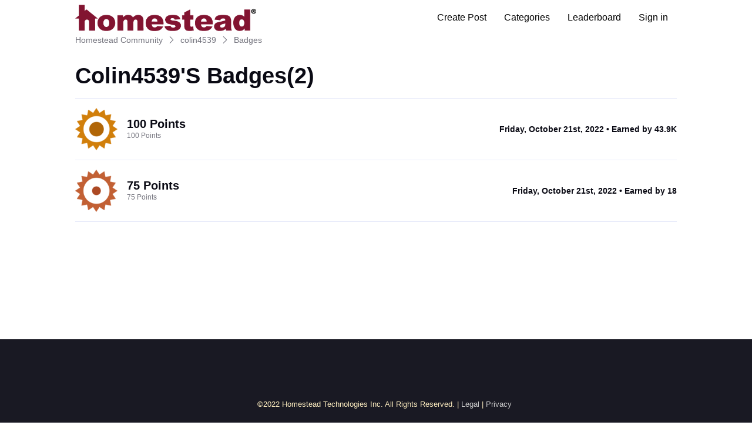

--- FILE ---
content_type: text/html; charset=utf-8
request_url: https://community.homestead.com/users/6150c622a3c6907a0cdb75ad/badges
body_size: 8271
content:

    <!doctype html>
    <html lang="en">
      <head>
        <meta http-equiv="X-UA-Compatible" content="IE=edge" />
        <meta http-equiv="Content-Type" content="text/html; charset=utf-8" />
        <meta name="viewport" content="width=device-width, initial-scale=1" />
        <link rel="preload" as="script" crossorigin href="https://prod-care-community-cdn.sprinklr.com/community/vendor.e594d87592559f443292.js">
        
         <link href="https://prod-care-community-cdn.sprinklr.com/community/main_60f3814e32d130f7740a.css" type="text/css" rel="stylesheet">
         <link rel="preload" as="script" crossorigin href="https://prod-care-community-cdn.sprinklr.com/community/en.main_10bf789cb0ee6a330573.js">

        <!-- head tag -->
        <link rel="preload" href="https://sprcdn-assets.sprinklr.com/1559/b9fa2603-b5f8-425f-9179-701ed474f181-376582799.png" as="image">
        
  
      <style data-emotion-css="0" nonce="28c27469-04ff-4075-a121-7ce0f546f9bf"></style><style type="text/css" nonce="28c27469-04ff-4075-a121-7ce0f546f9bf"></style>
      <title data-react-helmet="true">Homestead Community</title>
      <meta data-react-helmet="true" name="title" content="Homestead Community"/><meta data-react-helmet="true" name="description" content="Our employees and other customers are eager to answer your questions. You can also share comments, feedback, and ideas make this community, and our products, the best available."/><meta data-react-helmet="true" property="og:title" content="Homestead Community"/><meta data-react-helmet="true" property="og:url" content="https://community.homestead.com/users/6150c622a3c6907a0cdb75ad/badges"/><meta data-react-helmet="true" property="og:description" content="Our employees and other customers are eager to answer your questions. You can also share comments, feedback, and ideas make this community, and our products, the best available."/><meta data-react-helmet="true" property="og:type" content="website"/><meta data-react-helmet="true" property="og:site_name" content="Homestead Community"/><meta data-react-helmet="true" property="og:image" content="https://sprcdn-assets.sprinklr.com/1559/82510fc2-89cc-4a71-9826-d43259782b4d-402725652.png"/><meta data-react-helmet="true" name="twitter:card" content="summary"/><meta data-react-helmet="true" name="twitter:image" content="https://sprcdn-assets.sprinklr.com/1559/82510fc2-89cc-4a71-9826-d43259782b4d-402725652.png"/><meta data-react-helmet="true" name="twitter:title" content="Homestead Community"/><meta data-react-helmet="true" name="twitter:description" content="Our employees and other customers are eager to answer your questions. You can also share comments, feedback, and ideas make this community, and our products, the best available."/><meta data-react-helmet="true" name="theme-color" content="#40a3f5"/><meta data-react-helmet="true" name="google-site-verification" content="_671Idxe6QLyNzwckvTrVCI16r1xzDOSuHhA6VPHj_g"/><meta data-react-helmet="true" name="robots" content="noindex"/>
      <link data-react-helmet="true" rel="icon" href="https://sprcdn-assets.sprinklr.com/1559/f8c5432a-cbb0-46a9-8373-939d1dbed0dd-649686176.png"/><link data-react-helmet="true" rel="canonical" href="https://community.homestead.com/users/6150c622a3c6907a0cdb75ad/badges"/><link data-react-helmet="true" rel="manifest" href="https://community.homestead.com/manifest.json"/>
      
      
       <link href="https://prod-care-community-cdn.sprinklr.com/community/PageLayoutRenderer_67cc50997eb244ea32d8.css" type="text/css" rel="stylesheet"> <link href="https://prod-care-community-cdn.sprinklr.com/community/Authentication_53e789011e90e3ddbf42.css" type="text/css" rel="stylesheet"> <link href="https://prod-care-community-cdn.sprinklr.com/community/FullSearchBar_140c9fa207a45f3594a5.css" type="text/css" rel="stylesheet">
       <link rel="preload" as="script" crossorigin href="https://prod-care-community-cdn.sprinklr.com/community/en.ProfileBadgesPage_53f5d2f6778c35f8d39c.43.js"> <link rel="preload" as="script" crossorigin href="https://prod-care-community-cdn.sprinklr.com/community/en.PageLayoutRenderer_3609e591a75193507b50.255.js"> <link rel="preload" as="script" crossorigin href="https://prod-care-community-cdn.sprinklr.com/community/en.Authentication_713997f77df8a0abe0f3.0.js"> <link rel="preload" as="script" crossorigin href="https://prod-care-community-cdn.sprinklr.com/community/en.FullSearchBar_fb5908e3f867bf53ca93.200.js">
    </head>
    <body leftmargin="0" topmargin="0" rightmargin="0" bottommargin="0" marginwidth="0" marginheight="0" class="ltr">
      <script nonce="28c27469-04ff-4075-a121-7ce0f546f9bf">
        window.__PRELOADED_STATE__ = "%7B%22routing%22%3A%7B%22location%22%3A%7B%22pathname%22%3A%22%2F%22%2C%22search%22%3A%22%22%2C%22hash%22%3A%22%22%2C%22state%22%3Anull%2C%22key%22%3A%22o2vck0qu%22%7D%2C%22action%22%3A%22POP%22%7D%2C%22communityId%22%3A%2218625bcc-2014-418f-a6bf-35b74df5be9f%22%2C%22csrfToken%22%3Anull%2C%22language%22%3A%22en_US%22%2C%22basename%22%3Anull%2C%22publicHeaders%22%3A%7B%22user-agent%22%3A%22Mozilla%2F5.0%20(Macintosh%3B%20Intel%20Mac%20OS%20X%2010_15_7)%20AppleWebKit%2F537.36%20(KHTML%2C%20like%20Gecko)%20Chrome%2F131.0.0.0%20Safari%2F537.36%3B%20ClaudeBot%2F1.0%3B%20%2Bclaudebot%40anthropic.com)%22%2C%22X-COMMUNITY-IP%22%3A%223.144.200.38%22%7D%2C%22theme%22%3Anull%2C%22country%22%3Anull%2C%22version%22%3Anull%2C%22nonce%22%3A%2228c27469-04ff-4075-a121-7ce0f546f9bf%22%2C%22enterpriseCaptchaEnabled%22%3Atrue%2C%22communitySettings%22%3A%7B%22settings%22%3A%7B%22overview%22%3A%7B%22details%22%3A%7B%22organizationName%22%3A%22Endurance%20%22%2C%22language%22%3A%22en_US%22%2C%22communityName%22%3A%22Homestead%20Community%22%2C%22communityDescription%22%3A%22Our%20employees%20and%20other%20customers%20are%20eager%20to%20answer%20your%20questions.%20You%20can%20also%20share%20comments%2C%20feedback%2C%20and%20ideas%20make%20this%20community%2C%20and%20our%20products%2C%20the%20best%20available.%22%7D%7D%2C%22branding%22%3A%7B%22logos%22%3A%7B%22companyLogos%22%3A%7B%22companyLogoNormal%22%3A%22https%3A%2F%2Fsprcdn-assets.sprinklr.com%2F1559%2F82510fc2-89cc-4a71-9826-d43259782b4d-402725652.png%22%2C%22companyLogo48%22%3A%22https%3A%2F%2Fsprcdn-assets.sprinklr.com%2F1559%2Fa03ec8bb-31ee-4df0-9c26-218dcf31aed7-1015874833.png%22%2C%22companyLogo192%22%3A%22https%3A%2F%2Fsprcdn-assets.sprinklr.com%2F1559%2F416ef8d1-f390-4b2a-9677-dcbd42cdc437-2048260446.png%22%7D%2C%22faviconLogos%22%3A%7B%22faviconLogo16%22%3A%22https%3A%2F%2Fsprcdn-assets.sprinklr.com%2F1559%2Ff8c5432a-cbb0-46a9-8373-939d1dbed0dd-649686176.png%22%7D%7D%2C%22typographyHeader%22%3A%7B%22fontFamily%22%3A%22-apple-system%2CBlinkMacSystemFont%2CRoboto%2CSegoe%20UI%2CNoto%20Sans%2CHelvetica%20Neue%2CHelvetica%2Csans-serif%22%2C%22color%22%3A%22%230a0a14%22%2C%22heading1%22%3A%7B%22fontSize%22%3A%2240px%22%2C%22fontWeight%22%3A%22300%22%2C%22mobileFontSize%22%3A%2228px%22%7D%2C%22heading2%22%3A%7B%22fontSize%22%3A%2238px%22%2C%22fontWeight%22%3A%22600%22%2C%22mobileFontSize%22%3A%2228px%22%7D%2C%22heading3%22%3A%7B%22fontSize%22%3A%2228px%22%2C%22fontWeight%22%3A%22600%22%2C%22mobileFontSize%22%3A%2220px%22%7D%2C%22heading4%22%3A%7B%22fontSize%22%3A%2220px%22%2C%22fontWeight%22%3A%22600%22%2C%22mobileFontSize%22%3A%2220px%22%7D%2C%22heading5%22%3A%7B%22fontSize%22%3A%2216px%22%2C%22fontWeight%22%3A%22600%22%2C%22mobileFontSize%22%3A%2216px%22%7D%2C%22heading6%22%3A%7B%22fontSize%22%3A%2214px%22%2C%22fontWeight%22%3A%22600%22%2C%22mobileFontSize%22%3A%2214px%22%7D%7D%2C%22typographyBody%22%3A%7B%22fontFamily%22%3A%22-apple-system%2CBlinkMacSystemFont%2CRoboto%2CSegoe%20UI%2CNoto%20Sans%2CHelvetica%20Neue%2CHelvetica%2Csans-serif%22%2C%22color%22%3A%22%234b4b55%22%2C%22small%22%3A%7B%22fontSize%22%3A%2211px%22%2C%22lineHeight%22%3A%2215px%22%7D%2C%22normal%22%3A%7B%22fontSize%22%3A%2212px%22%2C%22lineHeight%22%3A%2217px%22%7D%2C%22large%22%3A%7B%22fontSize%22%3A%2214px%22%2C%22lineHeight%22%3A%2220px%22%7D%2C%22xlarge%22%3A%7B%22fontSize%22%3A%2216px%22%2C%22lineHeight%22%3A%2222px%22%7D%7D%2C%22colors%22%3A%7B%22primary%22%3A%7B%22color%22%3A%22%2340a3f5%22%2C%22backgroundColor%22%3A%22%23ffffff%22%7D%2C%22success%22%3A%7B%22color%22%3A%22%2320b796%22%2C%22backgroundColor%22%3A%22%22%7D%2C%22warning%22%3A%7B%22color%22%3A%22%23ffd200%22%2C%22backgroundColor%22%3A%22%22%7D%2C%22danger%22%3A%7B%22color%22%3A%22%23fc374b%22%2C%22backgroundColor%22%3A%22%22%7D%2C%22page%22%3A%7B%22backgroundColor%22%3A%22%23ffffff%22%7D%2C%22placeholder%22%3A%7B%22color%22%3A%22%239b9ba5%22%7D%7D%2C%22buttons%22%3A%7B%22normal%22%3A%7B%22backgroundColor%22%3A%22%23861531%22%2C%22borderColor%22%3A%22%23861531%22%2C%22color%22%3A%22%23ffffff%22%2C%22fontWeight%22%3A%22400%22%2C%22hover%22%3A%7B%22backgroundColor%22%3A%22%23601125%22%2C%22borderColor%22%3A%22%23601125%22%2C%22color%22%3A%22%23ffffff%22%7D%7D%2C%22inactive%22%3A%7B%22backgroundColor%22%3A%22%2382828c%22%2C%22borderColor%22%3A%22%239b9ba5%22%2C%22color%22%3A%22%23ffffff%22%2C%22fontWeight%22%3A%22400%22%2C%22hover%22%3A%7B%22backgroundColor%22%3A%22%239b9ba5%22%2C%22borderColor%22%3A%22%239b9ba5%22%2C%22color%22%3A%22%23ffffff%22%7D%7D%7D%2C%22links%22%3A%7B%22normal%22%3A%7B%22color%22%3A%22%23861531%22%2C%22textDecoration%22%3A%22underline%22%7D%2C%22hover%22%3A%7B%22color%22%3A%22%23601125%22%2C%22textDecoration%22%3A%22underline%22%7D%2C%22visited%22%3A%7B%22color%22%3A%22%23861531%22%2C%22textDecoration%22%3A%22none%22%7D%7D%2C%22forms%22%3A%7B%22textType%22%3A%7B%22normal%22%3A%7B%22color%22%3A%22%230a0a14%22%2C%22backgroundColor%22%3A%22%23ffffff%22%2C%22borderColor%22%3A%22%23d7d7e0%22%7D%2C%22focus%22%3A%7B%22color%22%3A%22%230a0a14%22%2C%22backgroundColor%22%3A%22%23ffffff%22%2C%22borderColor%22%3A%22%2340a3f5%22%7D%2C%22disabled%22%3A%7B%22color%22%3A%22%23a9a9b2%22%2C%22backgroundColor%22%3A%22%23efeff8%22%2C%22borderColor%22%3A%22%23d7d7e0%22%7D%7D%2C%22checkboxType%22%3A%7B%22normal%22%3A%7B%22backgroundColor%22%3A%22%23a9a9b2%22%7D%2C%22active%22%3A%7B%22backgroundColor%22%3A%22%2340a3f5%22%7D%2C%22disabled%22%3A%7B%22backgroundColor%22%3A%22%23e6e6e8%22%7D%7D%7D%2C%22navbar%22%3A%7B%22height%22%3A%2260%22%2C%22mobileHeight%22%3A%2248%22%2C%22color%22%3A%22%22%2C%22backgroundColor%22%3A%22%23ffffff%22%2C%22normal%22%3A%7B%22color%22%3A%22%23000000%22%2C%22backgroundColor%22%3A%22%22%7D%2C%22hover%22%3A%7B%22color%22%3A%22%23000000%22%2C%22backgroundColor%22%3A%22%23f0f0f3%22%7D%2C%22active%22%3A%7B%22color%22%3A%22%23000000%22%2C%22backgroundColor%22%3A%22%22%7D%7D%2C%22tabs%22%3A%7B%22normal%22%3A%7B%22color%22%3A%22%235f5f69%22%2C%22backgroundColor%22%3A%22%22%7D%2C%22hover%22%3A%7B%22color%22%3A%22%23861531%22%2C%22backgroundColor%22%3A%22%22%7D%2C%22active%22%3A%7B%22color%22%3A%22%23861531%22%2C%22backgroundColor%22%3A%22%22%2C%22highlightColor%22%3A%22%23861531%22%7D%7D%2C%22tooltips%22%3A%7B%22color%22%3A%22%234b4b55%22%2C%22backgroundColor%22%3A%22%23ffffff%22%7D%2C%22popupDialog%22%3A%7B%22backgroundColor%22%3A%22%230f0f17%22%2C%22borderColor%22%3A%22%22%2C%22opacity%22%3A%220.8%22%7D%2C%22avatars%22%3A%7B%22borderStyle%22%3A%22circular%22%2C%22borderRadius%22%3A%223%22%2C%22brandUserLogo%22%3A%22https%3A%2F%2Fsprcdn-assets.sprinklr.com%2F1559%2F8371d621-4a57-4fb8-b22a-5a9aa0688f29-1296275419.png%22%7D%2C%22screenSizesRange%22%3Anull%2C%22themeTokens%22%3Anull%2C%22editor%22%3Anull%2C%22icon%22%3Anull%2C%22directMessaging%22%3Anull%2C%22loader%22%3Anull%7D%2C%22content%22%3A%7B%22loginPage%22%3A%7B%22loginProviders%22%3A%7B%22enableEmailPasswordAuth%22%3Afalse%2C%22enableFastpass%22%3Atrue%2C%22fastpassLabel%22%3A%22Homestead%20FastPass%22%2C%22fastpassUrl%22%3A%22https%3A%2F%2Fwww.homestead.com%2F~site%2Fjws%2FcommunityFastPassScript.action%22%2C%22legalText%22%3A%22By%20signing%20in%20you%20agree%20to%20Homestead's%20Terms%20of%20Service%2C%20Privacy%20Policy%5Cn%20%20%20%20%20%20%20%20%20%20%20%20%20%20%20%20%20%20%20%20%20%20%20%20%20%20%20%20%20%20%20%20%20%20%20%20%20%20%20%20%20%20%20%20%20%20%20%20%20%20%20%20%20%20%20%20%20%20%20%20%20%20%20%20%20%20%20%20%20%20%20%20%20%20%20%20%20%20%20%20%20%20%20%20%20%20%20%20%20%20%20%20%20%20%20%5Cn%20%3Ca%20%20href%3D%5C%22https%3A%2F%2Fwww.homestead.com%2Flegal.html%5C%22%3ELegal%3C%2Fa%3E%20%7C%20%3Ca%20href%3D%5C%22%20https%3A%2F%2Fnewfold.com%2Fprivacy-center%5C%22%3EPrivacy%22%2C%22enabledSocialProviders%22%3A%5B%5D%7D%2C%22communityAccess%22%3A%7B%22pageHtml%22%3A%22%22%2C%22pageCSS%22%3A%22%22%7D%2C%22settings%22%3A%7B%7D%7D%2C%22signupPage%22%3A%7B%22settings%22%3A%7B%22termTextLabel%22%3A%22By%20clicking%20Sign%20up%2C%20you%20agree%20to%20our%20Terms%2C%20Data%20Policy%20and%20Cookie%20Policy.%22%2C%22screenerEnabled%22%3Afalse%2C%22screenerRequired%22%3Afalse%2C%22verifyEmailMandatory%22%3Afalse%2C%22userDetails%22%3A%7B%22firstname%22%3A%7B%22enabled%22%3Atrue%2C%22mandatory%22%3Atrue%2C%22name%22%3A%22First%20Name%22%7D%2C%22lastname%22%3A%7B%22enabled%22%3Atrue%2C%22mandatory%22%3Atrue%2C%22name%22%3A%22Last%20Name%22%7D%7D%2C%22employeeInfoEnabled%22%3Afalse%2C%22confirmationQuestionLabel%22%3A%22Are%20you%20an%20existing%20brand%20employee%3F%22%2C%22employeeIdLabel%22%3A%22Employee%20ID%22%2C%22employeeInfoRequired%22%3Afalse%7D%7D%2C%22conversationTypes%22%3A%7B%22conversationTypes%22%3A%5B%7B%22id%22%3A%22QUESTION%22%2C%22type%22%3A%22QUESTION%22%2C%22enabled%22%3Atrue%2C%22label%22%3A%22Question%22%2C%22allowCreation%22%3Atrue%2C%22disableTags%22%3Anull%7D%2C%7B%22id%22%3A%22PROBLEM%22%2C%22type%22%3A%22PROBLEM%22%2C%22enabled%22%3Atrue%2C%22label%22%3A%22Problem%22%2C%22allowCreation%22%3Atrue%2C%22disableTags%22%3Anull%7D%2C%7B%22id%22%3A%22IDEA%22%2C%22type%22%3A%22IDEA%22%2C%22enabled%22%3Atrue%2C%22label%22%3A%22Idea%22%2C%22allowCreation%22%3Atrue%2C%22disableTags%22%3Anull%7D%2C%7B%22id%22%3A%22PRAISE%22%2C%22type%22%3A%22PRAISE%22%2C%22enabled%22%3Atrue%2C%22label%22%3A%22Praise%22%2C%22allowCreation%22%3Atrue%2C%22disableTags%22%3Anull%7D%2C%7B%22id%22%3A%22ANNOUNCEMENT%22%2C%22type%22%3A%22ANNOUNCEMENT%22%2C%22enabled%22%3Atrue%2C%22label%22%3A%22Announcements%22%2C%22allowCreation%22%3Anull%2C%22disableTags%22%3Anull%7D%2C%7B%22id%22%3A%22ARTICLE%22%2C%22type%22%3A%22ARTICLE%22%2C%22enabled%22%3Atrue%2C%22label%22%3A%22Article%22%2C%22allowCreation%22%3Anull%2C%22disableTags%22%3Anull%7D%5D%7D%2C%22notificationPage%22%3A%7B%22heading%22%3A%22Notification%20Preferences%22%2C%22subHeading%22%3A%22Select%20the%20activities%20for%20which%20you%20want%20to%20be%20notified%22%2C%22notificationTypes%22%3A%5B%22EMAIL%22%2C%22WEB%22%5D%7D%2C%22survey%22%3A%7B%7D%2C%22conversationSetting%22%3A%7B%22restrictReply%22%3Afalse%2C%22editTimerEnabled%22%3Anull%2C%22deleteTimerEnabled%22%3Anull%2C%22editTimer%22%3Anull%2C%22deleteTimer%22%3Anull%2C%22allowPrivateComment%22%3Anull%2C%22canMarkReplyPrivate%22%3Anull%2C%22canMarkAnonFeedback%22%3Anull%2C%22linkInterceptEnabled%22%3Anull%2C%22interceptDomainsType%22%3Anull%2C%22whitelistDomains%22%3Anull%2C%22blacklistDomains%22%3Anull%2C%22disableLikeForAuthor%22%3Anull%2C%22canUnArchive%22%3Anull%2C%22unarchiveCF%22%3Anull%2C%22allowedAttachmentTypes%22%3Anull%2C%22isCustomAttachmentView%22%3Anull%2C%22attachmentHelpText%22%3Anull%2C%22isMultipleLayoutsEnabled%22%3Anull%2C%22enableJira%22%3Anull%2C%22jiraCreationGwId%22%3Anull%7D%2C%22conversationSearchPageSetting%22%3A%7B%7D%2C%22conversationCreatePage%22%3A%7B%22settings%22%3A%7B%22titleLabel%22%3A%22Title%22%2C%22titlePlaceholder%22%3A%22Enter%20title%20here...%22%2C%22titleMaxLength%22%3A140%2C%22descriptionLabel%22%3A%22Description%22%2C%22descriptionPlaceholder%22%3A%22Enter%20description%20here...%22%2C%22descriptionMinLength%22%3A1%2C%22descriptionMaxLength%22%3A10000%2C%22categoryEnabled%22%3Atrue%2C%22topicsEnabled%22%3Atrue%2C%22privateMessageEnabled%22%3Atrue%2C%22publicTagsEnabled%22%3Atrue%2C%22allowCreateTags%22%3Atrue%7D%7D%2C%22profilePage%22%3A%7B%22settings%22%3A%7B%22makeNameAnonymous%22%3Atrue%2C%22cannedResponseEnabled%22%3Atrue%7D%7D%2C%22kbSetting%22%3A%7B%7D%2C%22pollSetting%22%3A%7B%7D%2C%22eventSetting%22%3A%7B%7D%2C%22contestSetting%22%3A%7B%7D%2C%22groupsSetting%22%3A%7B%7D%2C%22gwSetting%22%3A%7B%7D%2C%22coursesSetting%22%3A%7B%7D%2C%22peerToPeerChatSetting%22%3A%7B%7D%2C%22liveChat%22%3A%7B%7D%2C%22seoSetting%22%3A%7B%22robotsTxtPage%22%3A%22User-agent%3A%20Mp3Bot%5CnDisallow%3A%20%2F%5Cn%5CnUser-agent%3A%20008%5CnDisallow%3A%20%2F%5Cn%5CnUser-agent%3A%20*%5CnDisallow%3A%20*%2Fleaderboard%24%5CnDisallow%3A%20*%2Flogin%24%22%2C%22noIndexCharCount%22%3Anull%2C%22noIndexPages%22%3Anull%7D%2C%22productsSetting%22%3A%7B%7D%2C%22customFieldsSetting%22%3A%7B%7D%2C%22postTemplatesSetting%22%3A%7B%7D%7D%2C%22gamification%22%3A%7B%22enabled%22%3Atrue%7D%2C%22screener%22%3A%7B%22headerConfig%22%3A%7B%22displayText%22%3A%22Screener%20Title%22%2C%22description%22%3A%22Screener%20Description%22%2C%22additional%22%3A%7B%22HEADER_IMAGE%22%3Atrue%2C%22DESCRIPTION%22%3Atrue%7D%7D%2C%22questionIdList%22%3A%5B%5D%2C%22questionsMap%22%3A%7B%7D%2C%22questionIdVsAnswers%22%3A%7B%7D%7D%2C%22advancedSettings%22%3A%7B%22settings%22%3A%7B%22sprLiveChat%22%3A%7B%7D%2C%22editor%22%3A%22TINYMCE%22%2C%22googleAnalytics%22%3Afalse%2C%22googleAccountId%22%3A%22%22%2C%22googleWebmasterCode%22%3A%22_671Idxe6QLyNzwckvTrVCI16r1xzDOSuHhA6VPHj_g%22%2C%22pageWidth%22%3A80%2C%22pageMaxWidth%22%3A1200%2C%22googleTagManager%22%3Atrue%2C%22gtmContainerId%22%3A%22GTM-W955HZ9%22%2C%22showSprLiveChatTnc%22%3Atrue%2C%22v2LayoutEnabled%22%3Atrue%2C%22sprinklrAnalytics%22%3Atrue%7D%7D%2C%22customizedLabels%22%3Anull%7D%7D%2C%22allAwards%22%3A%7B%22allAwardsById%22%3A%7B%225f2958bc6880ca2dc04d1d2d%22%3A%7B%22id%22%3A%225f2958bc6880ca2dc04d1d2d%22%2C%22type%22%3A%22BADGE%22%2C%22description%22%3A%22100000%20Points%22%2C%22imageUrl%22%3A%22https%3A%2F%2Fsprcdn-assets.sprinklr.com%2F1559%2F66c18c63-deb7-47fb-a891-503c17d01364-623361749%2F100k_p.png%22%2C%22order%22%3A0%2C%22name%22%3A%22100000%20Points%22%7D%2C%225f29578e6880ca2dc04d1d17%22%3A%7B%22id%22%3A%225f29578e6880ca2dc04d1d17%22%2C%22type%22%3A%22BADGE%22%2C%22description%22%3A%224000%20Points%22%2C%22imageUrl%22%3A%22https%3A%2F%2Fsprcdn-assets.sprinklr.com%2F1559%2Fee09c6ee-206d-4d1d-86af-1e6177b15e6d-1589014130%2F4k_p.png%22%2C%22order%22%3A0%2C%22name%22%3A%224000%20Points%22%7D%2C%225f295720c17a0650b8e72573%22%3A%7B%22id%22%3A%225f295720c17a0650b8e72573%22%2C%22type%22%3A%22BADGE%22%2C%22description%22%3A%222000%20Points%22%2C%22imageUrl%22%3A%22https%3A%2F%2Fsprcdn-assets.sprinklr.com%2F1559%2F087cc97b-66b4-424e-b85c-7e4ab5af1b39-1531755828%2F2k_p.png%22%2C%22order%22%3A0%2C%22name%22%3A%222000%20Points%22%7D%2C%225f2958836880ca2dc04d1d29%22%3A%7B%22id%22%3A%225f2958836880ca2dc04d1d29%22%2C%22type%22%3A%22BADGE%22%2C%22description%22%3A%2250000%20Points%22%2C%22imageUrl%22%3A%22https%3A%2F%2Fsprcdn-assets.sprinklr.com%2F1559%2Fecff743f-d1b6-4656-9a42-5b5297a4f597-1267552363%2F50k_p.png%22%2C%22order%22%3A0%2C%22name%22%3A%2250000%20Points%22%7D%2C%225f29581d49d3ca4720df5e74%22%3A%7B%22id%22%3A%225f29581d49d3ca4720df5e74%22%2C%22type%22%3A%22BADGE%22%2C%22description%22%3A%2210000%20Points%22%2C%22imageUrl%22%3A%22https%3A%2F%2Fsprcdn-assets.sprinklr.com%2F1559%2F2696bddd-d555-4685-a775-dc985b44b635-2012504935%2F10k_p.png%22%2C%22order%22%3A0%2C%22name%22%3A%2210000%20Points%22%7D%2C%225f29567f35f40c5b273d02c2%22%3A%7B%22id%22%3A%225f29567f35f40c5b273d02c2%22%2C%22type%22%3A%22BADGE%22%2C%22description%22%3A%22250%20Points%22%2C%22imageUrl%22%3A%22https%3A%2F%2Fsprcdn-assets.sprinklr.com%2F1559%2F74f1fac1-dd8b-44e9-946b-524f2f2ba4d1-1306300664%2F250_p.png%22%2C%22order%22%3A0%2C%22name%22%3A%22250%20Points%22%7D%2C%225f2958526880ca2dc04d1d21%22%3A%7B%22id%22%3A%225f2958526880ca2dc04d1d21%22%2C%22type%22%3A%22BADGE%22%2C%22description%22%3A%2220000%20Points%22%2C%22imageUrl%22%3A%22https%3A%2F%2Fsprcdn-assets.sprinklr.com%2F1559%2F2d6b4914-044b-42f9-8463-02396cbc7734-1394958680%2F20k_p.png%22%2C%22order%22%3A0%2C%22name%22%3A%2220000%20Points%22%7D%2C%225f2956b76880ca2dc04d1d0f%22%3A%7B%22id%22%3A%225f2956b76880ca2dc04d1d0f%22%2C%22type%22%3A%22BADGE%22%2C%22description%22%3A%22500%20Points%22%2C%22imageUrl%22%3A%22https%3A%2F%2Fsprcdn-assets.sprinklr.com%2F1559%2F63220093-717f-426a-b9f5-636cdfb1c569-1213064624%2F500_p.png%22%2C%22order%22%3A0%2C%22name%22%3A%22500%20Points%22%7D%2C%225f29575d49d3ca4720df5e6c%22%3A%7B%22id%22%3A%225f29575d49d3ca4720df5e6c%22%2C%22type%22%3A%22BADGE%22%2C%22description%22%3A%223000%20Points%22%2C%22imageUrl%22%3A%22https%3A%2F%2Fsprcdn-assets.sprinklr.com%2F1559%2F76578021-a9f8-4c97-99c5-2f0094f2ea9d-1560384979%2F3k_p.png%22%2C%22order%22%3A0%2C%22name%22%3A%223000%20Points%22%7D%2C%225f2956ed35f40c5b273d02c9%22%3A%7B%22id%22%3A%225f2956ed35f40c5b273d02c9%22%2C%22type%22%3A%22BADGE%22%2C%22description%22%3A%221000%20Points%22%2C%22imageUrl%22%3A%22https%3A%2F%2Fsprcdn-assets.sprinklr.com%2F1559%2Fe3c4043f-5136-4827-93c0-f83f6d4c5dfb-1503126677%2F1k_p.png%22%2C%22order%22%3A0%2C%22name%22%3A%221000%20Points%22%7D%2C%225f2957de917fbb32c4381f8a%22%3A%7B%22id%22%3A%225f2957de917fbb32c4381f8a%22%2C%22type%22%3A%22BADGE%22%2C%22description%22%3A%225000%20Points%22%2C%22imageUrl%22%3A%22https%3A%2F%2Fsprcdn-assets.sprinklr.com%2F1559%2F5465df3d-4f49-4adb-acd3-ad06f0a400e9-1617643281%2F5k_p.png%22%2C%22order%22%3A0%2C%22name%22%3A%225000%20Points%22%7D%2C%225f2955f1bd25506da2b6ade0%22%3A%7B%22id%22%3A%225f2955f1bd25506da2b6ade0%22%2C%22type%22%3A%22BADGE%22%2C%22description%22%3A%2275%20Points%22%2C%22imageUrl%22%3A%22https%3A%2F%2Fsprcdn-assets.sprinklr.com%2F1559%2F31b76265-ac89-468a-a557-dcf5fb292a46-1625031449%2F75_p.png%22%2C%22order%22%3A0%2C%22name%22%3A%2275%20Points%22%7D%2C%225f2956304833933924139681%22%3A%7B%22id%22%3A%225f2956304833933924139681%22%2C%22type%22%3A%22BADGE%22%2C%22description%22%3A%22100%20Points%22%2C%22imageUrl%22%3A%22https%3A%2F%2Fsprcdn-assets.sprinklr.com%2F1559%2F02be45d4-78e7-461e-a80a-da2ea696a17c-1958017196%2F100_p.png%22%2C%22order%22%3A0%2C%22name%22%3A%22100%20Points%22%7D%7D%2C%22loaded%22%3Atrue%7D%2C%22categoryListPage%22%3A%7B%22loading%22%3Atrue%7D%2C%22categoryPage%22%3A%7B%22loading%22%3Atrue%2C%22category%22%3A%7B%7D%7D%2C%22topicListPage%22%3A%7B%22loading%22%3Atrue%7D%2C%22topicPage%22%3A%7B%22topic%22%3A%7B%7D%7D%2C%22leaderboardPage%22%3A%7B%22isLoading%22%3Atrue%7D%2C%22conversationPage%22%3A%7B%7D%2C%22editConversationComposer%22%3A%7B%22isLoading%22%3Atrue%7D%2C%22profilePage%22%3A%7B%7D%2C%22profileEditPage%22%3A%7B%22isLoading%22%3Atrue%7D%2C%22supportRequestPage%22%3A%7B%7D%2C%22notFoundPage%22%3A%7B%7D%2C%22customPage%22%3A%7B%7D%2C%22pollPage%22%3A%7B%7D%2C%22contestPage%22%3A%7B%7D%2C%22contestEntryPage%22%3A%7B%7D%2C%22events%22%3A%7B%7D%2C%22conversationList%22%3A%7B%7D%2C%22searchConversationList%22%3A%7B%7D%2C%22sidebarConversationList%22%3A%7B%7D%2C%22sidebarLeaderboardList%22%3A%7B%7D%2C%22authentication%22%3A%7B%22credentials%22%3A%7B%7D%2C%22logged%22%3Afalse%2C%22errorMessage%22%3Anull%2C%22authenticating%22%3Afalse%7D%2C%22changePassword%22%3A%7B%22success%22%3Afalse%7D%2C%22modal%22%3A%7B%22modalQueue%22%3A%5B%5D%2C%22display%22%3A%7B%7D%2C%22payload%22%3A%7B%7D%7D%2C%22topicFilter%22%3A%7B%7D%2C%22tagFilter%22%3A%7B%7D%2C%22conversationForm%22%3A%7B%7D%2C%22caseCreationForm%22%3A%7B%7D%2C%22commentList%22%3A%7B%22loading%22%3Atrue%2C%22page%22%3A1%7D%2C%22textEditorComment%22%3A%7B%7D%2C%22snackbar%22%3A%7B%22id%22%3A-1%7D%2C%22communityStats%22%3A%7B%22loading%22%3Atrue%7D%2C%22relatedPosts%22%3A%7B%7D%2C%22caseStatusFilter%22%3A%7B%7D%2C%22pageLayout%22%3A%7B%22layouts%22%3A%7B%22NOT_FOUND_PAGE%22%3A%7B%22isDefault%22%3Atrue%2C%22type%22%3A%22NOT_FOUND_PAGE%22%2C%22layoutId%22%3A%22605b49b1a070ae45c4bca66e%22%2C%22background%22%3Anull%2C%22properties%22%3Anull%2C%22sections%22%3A%5B%7B%22fullWidth%22%3Atrue%2C%22background%22%3Anull%2C%22filters%22%3A%22%22%2C%22properties%22%3Anull%2C%22columns%22%3A%5B%7B%22width%22%3A100%2C%22widgets%22%3A%5B%7B%22id%22%3A%22605b2b08a070ae45c4b16f02%22%2C%22type%22%3A%22NAVBAR%22%2C%22variantType%22%3A%22NAVBAR%22%2C%22label%22%3A%22Navbar%22%2C%22properties%22%3A%7B%22usageCount%22%3A0%2C%22label%22%3A%22Navbar%22%2C%22showStickyNavBar%22%3Atrue%2C%22navbarLinks%22%3A%5B%7B%22id%22%3A%22NEW_POST-04d5dabd-cdff-4a92-be65-eac72a438f3c%22%2C%22label%22%3A%22Create%20Post%22%2C%22enabled%22%3Atrue%2C%22type%22%3A%22NEW_POST%22%7D%2C%7B%22id%22%3A%22CATEGORIES-d03275e4-6ec2-4867-827b-9ad0bfdc3bbd%22%2C%22label%22%3A%22Categories%22%2C%22enabled%22%3Atrue%2C%22type%22%3A%22CATEGORIES%22%7D%2C%7B%22id%22%3A%22LEADERBOARD-f43ffb22-84b5-4814-b926-dbb729d90e00%22%2C%22label%22%3A%22Leaderboard%22%2C%22enabled%22%3Atrue%2C%22type%22%3A%22LEADERBOARD%22%7D%2C%7B%22id%22%3A%22SIGN_IN-f9968ae2-ccf4-44f6-a4b0-d9da78365c2d%22%2C%22label%22%3A%22Sign%20in%22%2C%22enabled%22%3Atrue%2C%22type%22%3A%22SIGN_IN%22%7D%5D%7D%2C%22filters%22%3A%22%22%7D%5D%2C%22properties%22%3Anull%7D%5D%7D%2C%7B%22fullWidth%22%3Afalse%2C%22background%22%3Anull%2C%22filters%22%3A%22%22%2C%22properties%22%3Anull%2C%22columns%22%3A%5B%7B%22width%22%3A100%2C%22widgets%22%3A%5B%7B%22id%22%3A%22605b4995a070ae45c4bc9a23%22%2C%22type%22%3A%22CUSTOM_HTML_WIDGET%22%2C%22label%22%3A%22404%20Entity%22%2C%22properties%22%3A%7B%22usageCount%22%3A0%2C%22label%22%3A%22404%20Entity%22%2C%22content%22%3A%7B%22pageHtml%22%3A%22%3Cdiv%20class%3D%5C%22not-found-page%5C%22%3E%5Cn%3Cimg%20class%3D%5C%22not-found-img%5C%22%20src%3D%5C%22https%3A%2F%2Fsprcdn-assets.sprinklr.com%2F1559%2F63b37d6a-bab1-4098-9bbc-569d2cb25f16-2828451690.png%5C%22%5Cn%20alt%3D%5C%22Not%20Found%5C%22%20%2F%3E%5Cn%3Ch1%20class%3D%5C%22not-found-heading%5C%22%3E%5Cn%20%20404%5Cn%3C%2Fh1%3E%5Cn%3Cdiv%20class%3D%5C%22no-found-container%5C%22%3E%5Cn%20%20%3Ch3%20class%3D%5C%22not-found-subheading%5C%22%3EThe%20page%20could%20not%20be%20found%20or%20you%20don't%20have%20permission%20to%20view%20it.%3C%2Fh3%3E%5Cn%20%20%3Chr%20class%3D%5C%22not-found-hr%5C%22%20%2F%3E%5Cn%20%20%3Cp%3EThe%20resource%20that%20you%20are%20attempting%20to%20access%20does%20not%20exist%20or%20you%20don't%20have%20the%20necessary%20permissions%20to%20view%20it.%3C%2Fp%3E%5Cn%20%20%3Cp%3EMake%20sure%20the%20address%20is%20correct%20and%20that%20the%20page%20hasn't%20moved.%3C%2Fp%3E%5Cn%20%20%3Cp%3EPlease%20contact%20your%20administrator%20if%20you%20think%20this%20is%20a%20mistake.%3C%2Fp%3E%5Cn%20%20%3Ca%20href%3D%5C%22%2F%5C%22%20class%3D%5C%22not-found-back-link%20js-go-back%20go-back%5C%22%3EGo%20Home%3C%2Fa%3E%5Cn%3C%2Fdiv%3E%5Cn%3C%2Fdiv%3E%5Cn%20%20%20%20%20%20%22%2C%22pageCSS%22%3A%22.not-found-page%20%7B%5Cn%20%20%20%20%20%20color%3A%20%23666%3B%5Cn%20%20%20%20%20%20text-align%3A%20center%3B%5Cn%20%20%20%20%20%20font-family%3A%20%5C%22Helvetica%20Neue%5C%22%2C%20Helvetica%2C%20Arial%2C%20sans-serif%3B%5Cn%20%20%20%20%20%20margin%3A%20auto%3B%5Cn%20%20%20%20%20%20font-size%3A%2014px%3B%5Cn%20%20%20%20%7D%5Cn%5Cn%20%20%20%20.not-found-heading%20%7B%5Cn%20%20%20%20%20%20font-size%3A%2056px%3B%5Cn%20%20%20%20%20%20line-height%3A%20100px%3B%5Cn%20%20%20%20%20%20font-weight%3A%20400%3B%5Cn%20%20%20%20%20%20color%3A%20%23456%3B%5Cn%20%20%20%20%7D%5Cn%5Cn%20%20%20%20h2%20%7B%5Cn%20%20%20%20%20%20font-size%3A%2024px%3B%5Cn%20%20%20%20%20%20color%3A%20%23666%3B%5Cn%20%20%20%20%20%20line-height%3A%201.5em%3B%5Cn%20%20%20%20%7D%5Cn%5Cn%20%20%20%20.not-found-subheading%20%7B%5Cn%20%20%20%20%20%20color%3A%20%23456%3B%5Cn%20%20%20%20%20%20font-size%3A%2020px%3B%5Cn%20%20%20%20%20%20font-weight%3A%20400%3B%5Cn%20%20%20%20%20%20line-height%3A%2028px%3B%5Cn%20%20%20%20%7D%5Cn%5Cn%20%20%20%20.not-found-hr%20%7B%5Cn%20%20%20%20%20%20max-width%3A%20800px%3B%5Cn%20%20%20%20%20%20margin%3A%2018px%20auto%3B%5Cn%20%20%20%20%20%20border%3A%200%3B%5Cn%20%20%20%20%20%20border-top%3A%201px%20solid%20%23EEE%3B%5Cn%20%20%20%20%20%20border-bottom%3A%201px%20solid%20white%3B%5Cn%20%20%20%20%7D%5Cn%5Cn%20%20%20%20.not-found-img%20%7B%5Cn%20%20%20%20%20%20max-width%3A%2025vw%3B%5Cn%20%20%20%20%20%20display%3A%20block%3B%5Cn%20%20%20%20%20%20margin%3A%2040px%20auto%3B%5Cn%20%20%20%20%7D%5Cn%5Cn%20%20%20%20.not-found-back-link%20%7B%5Cn%20%20%20%20%20%20line-height%3A%20100px%3B%5Cn%20%20%20%20%20%20font-weight%3A%20400%3B%5Cn%20%20%20%20%20%20color%3A%20%234A8BEE%3B%5Cn%20%20%20%20%20%20font-size%3A%2018px%3B%5Cn%20%20%20%20%20%20text-decoration%3A%20none%3B%5Cn%20%20%20%20%7D%5Cn%5Cn%20%20%20%20.no-found-container%20%7B%5Cn%20%20%20%20%20%20margin%3A%20auto%2020px%3B%5Cn%20%20%20%20%7D%22%7D%7D%2C%22filters%22%3A%22%22%7D%5D%2C%22properties%22%3Anull%7D%5D%7D%2C%7B%22fullWidth%22%3Atrue%2C%22background%22%3Anull%2C%22filters%22%3A%22%22%2C%22properties%22%3Anull%2C%22columns%22%3A%5B%7B%22width%22%3A100%2C%22widgets%22%3A%5B%7B%22id%22%3A%22605b2f32a070ae45c4b2b305%22%2C%22type%22%3A%22CUSTOM_HTML_WIDGET%22%2C%22label%22%3A%22Footer%22%2C%22properties%22%3A%7B%22usageCount%22%3A0%2C%22label%22%3A%22Footer%22%2C%22content%22%3A%7B%22pageHtml%22%3A%22%3Cdiv%20class%3D%5C%22footer__wrapper%5C%22%3E%5Cr%5Cn%20%20%20%20%3Cdiv%20class%3D%5C%22footer%5C%22%3E%5Cr%5Cn%20%20%20%20%20%20%3Csection%20class%3D%5C%22footer__site-map%5C%22%3E%5Cr%5Cn%20%20%20%20%20%20%20%20%3Csection%20class%3D%5C%22footer_links_row%5C%22%3E%5Cr%5Cn%20%20%20%20%20%20%20%20%3C%2Fsection%3E%5Cr%5Cn%20%20%20%20%20%20%20%20%3Cdiv%20class%3D%5C%22footer__communities%5C%22%3E%5Cr%5Cn%20%20%20%20%20%20%20%20%20%20%3Cspan%20class%3D%5C%22footer__communities__label%5C%22%3E%5Cr%5Cn%20%20%20%20%20%20%20%20%20%20%20%20%20%20%C2%A92022%20Homestead%20Technologies%20Inc.%20All%20Rights%20Reserved.%20%7C%20%5Cr%5Cn%20%20%20%20%20%20%20%20%20%20%20%20%20%20%3Ca%20target%3D%5C%22_blank%5C%22%20class%3D%5C%22copyright_link%5C%22%20href%3D%5C%22https%3A%2F%2Fwww.homestead.com%2Flegal.html%5C%22%3ELegal%3C%2Fa%3E%20%7C%20%5Cr%5Cn%20%20%20%20%20%20%20%20%20%20%20%20%20%20%3Ca%20target%3D%5C%22_blank%5C%22%20class%3D%5C%22copyright_link%5C%22%20href%3D%5C%22https%3A%2F%2Fnewfold.com%2Fprivacy-center%5C%22%3EPrivacy%3C%2Fa%3E%5Cr%5Cn%20%20%20%20%20%20%20%20%20%20%20%20%3C%2Fspan%3E%20%20%5Cr%5Cn%20%20%20%20%20%20%20%20%20%20%3C%2Fdiv%3E%5Cr%5Cn%20%20%20%20%20%20%3C%2Fsection%3E%5Cr%5Cn%20%20%20%20%3C%2Fdiv%3E%5Cr%5Cn%3C%2Fdiv%3E%22%2C%22pageCSS%22%3A%22.footer__wrapper%20%7B%5Cn%20%20width%3A%20100%25%3B%5Cn%20%20background-color%3A%20%23191923%3B%5Cn%20%20font-weight%3A%20400%3B%5Cn%20%20color%3A%20%23456%3B%5Cn%7D%5Cn.footer%20%7B%5Cn%20%20display%3A%20flex%3B%5Cn%20%20align-items%3A%20center%3B%5Cn%20%20max-width%3A%20100%25%3B%5Cn%20%20height%3A%20200px%3B%5Cn%20%20margin%3A%200%20auto%3B%5Cn%20%20justify-content%3A%20center%3B%5Cn%20%20padding%3A%200%2016px%3B%5Cn%20%20box-sizing%3A%20border-box%3B%5Cn%7D%5Cn.footer_links_row%20%7B%5Cn%20%20display%3A%20flex%3B%5Cn%20%20flex-flow%3A%20row%3B%5Cn%7D%5Cn.footer_links_column%20%7B%5Cn%20%20display%3A%20flex%3B%5Cn%20%20flex-flow%3A%20column%3B%5Cn%20%20padding-left%3A%2030px%3B%5Cn%20%20border-right%3A%201px%20solid%20%23fdedc0%3B%5Cn%20%20padding-right%3A%2020px%3B%5Cn%7D%5Cn.footer_link%20%7B%5Cn%20%20font-size%3A%2013px%3B%5Cn%20%20font-family%3A%20Helvetica%3B%5Cn%20%20color%3A%20white%3B%5Cn%20%20line-height%3A%2020px%3B%5Cn%20%20text-decoration%3A%20none%3B%5Cn%20%20display%3A%20block%3B%5Cn%7D%5Cn.footer__communities%20%7B%5Cn%20%20margin-top%3A%2020px%3B%5Cn%20%20margin-left%3A%2028px%5Cn%7D%5Cn.footer__communities__label%20%7B%5Cn%20%20font-size%3A%2013px%3B%5Cn%20%20color%3A%20%23fdedc0%3B%5Cn%7D%5Cn.copyright_link%20%7B%5Cn%20%20%20text-decoration%3A%20none%3B%5Cn%20%20%20color%3A%20%23cccccc%3B%5Cn%7D%5Cn%40media%20only%20screen%20and%20(max-width%3A%20767px)%20%7B%5Cn.footer_links_column%20%7B%5Cn%20%20padding%3A%200%3B%5Cn%7D%5Cn%7D%5Cn%22%7D%7D%2C%22filters%22%3A%22%22%7D%5D%2C%22properties%22%3Anull%7D%5D%7D%5D%7D%7D%2C%22entityIdVsLayoutId%22%3A%7B%7D%2C%22errorMessage%22%3Anull%2C%22loading%22%3Afalse%7D%2C%22kbArticlePage%22%3A%7B%22isLoading%22%3Atrue%7D%2C%22kbArticleList%22%3A%5B%5D%2C%22notificationCount%22%3A%7B%22loading%22%3Atrue%7D%2C%22forbiddenPage%22%3A%7B%7D%2C%22allCategories%22%3A%7B%22isLoading%22%3Atrue%7D%2C%22categoriesGroupedByTags%22%3A%7B%7D%7D"
        window.__BASE_PATH__ = ""
        window.device = "DESKTOP"
        window.language = "en_US"
        window.is404 = false
        window.is503 = undefined
        window.nonce="28c27469-04ff-4075-a121-7ce0f546f9bf"
      </script>

      <!-- after <body> -->
      
      <style type="text/css" nonce="28c27469-04ff-4075-a121-7ce0f546f9bf">.page-layout_column {
  box-sizing: border-box;
}
.page-layout_column > * {
  padding: 3.2rem 0;
}
.banner-widget,
.profile-badges,
.page-layout_column > *:first-child {
  padding-top: 0;
}
.navbar-widget,
.topic-entity-widget,
.page-layout_column > *:last-child,
.page-layout_column.conversation-search-page-column .banner-widget {
  padding-bottom: 0;
}

.page-layout_column-1 {
  padding-top: 3.2rem;
}

.breadcrumbs-widget {
  padding-bottom: 3.2rem !important;
}

.banner-widget {
  padding-bottom: 3.8rem !important;
}

@media only screen and (max-width: 767px) {
  .banner-widget {
    padding-bottom: 0 !important;
  }
}

@media only screen and (max-width: 767px) {
.page-layout_section-1 {
  padding-top: 4.8rem;
}
}

/*Notification Icon*/
.notification-icon{
  fill: #646470 !important;
}
/*Notification Icon*/

/*Mobile Navbar Hamburger*/
.mobile-header-bar__hamburger {
  fill: #0A0A14 !important;
}
/*Mobile Navbar Hamburger*/    

/*footer on all pages*/
.footer__wrapper{
    margin-top: 20rem;
}
/*footer*/


/* -- header logo -- */
.header-bar .header-bar__logo {
  height: 45px !important;
}

.mobile-header-bar__company > img {
  height: 38px !important;
}
/* -- header logo -- */

</style>

      <div id='care'><style nonce="28c27469-04ff-4075-a121-7ce0f546f9bf">
    :root {
      
       --spr-cmt-btn-primary-c: #ffffff; --spr-cmt-btn-primary-bgc: #861531; --spr-cmt-btn-primary-bdc: #861531; --spr-cmt-btn-primary-weight: 400; --spr-cmt-btn-primary-hover-c: #ffffff; --spr-cmt-btn-primary-hover-bgc: #601125; --spr-cmt-btn-primary-hover-bdc: #601125; --spr-cmt-btn-primary-bdr: 2rem; --spr-cmt-btn-sec-c: #ffffff; --spr-cmt-btn-sec-bgc: #82828c; --spr-cmt-btn-sec-bdc: #9b9ba5; --spr-cmt-btn-sec-weight: 400; --spr-cmt-btn-sec-hover-c: #ffffff; --spr-cmt-btn-sec-hover-bgc: #9b9ba5; --spr-cmt-btn-sec-hover-bdc: #9b9ba5; --spr-cmt-btn-sec-bdr: 2rem; --spr-cmt-btn-selected-c: #009edb; --spr-cmt-btn-selected-bgc: transparent; --spr-cmt-btn-selected-bdc: transparent; --spr-cmt-btn-disabled-c: undefined; --spr-cmt-btn-disabled-bgc: undefined; --spr-cmt-btn-disabled-bdc: undefined; --spr-cmt-page-bgc: #ffffff; --spr-cmt-primary-c: #40a3f5; --spr-cmt-success-c: #20b796; --spr-cmt-success-bgc: #6AC96E33; --spr-cmt-error-c: #C70F5C; --spr-cmt-error-bgc: #C70F5C33; --spr-cmt-dialog-bgc: #0f0f17; --spr-cmt-dialog-bdc: #0a0a14; --spr-cmt-dialog-opacity: 0.8; --spr-cmt-dialog-bdr: 0.8rem; --spr-cmt-dialog-box-shadow: #38385533; --spr-cmt-dialog-padding: 4.8rem; --spr-cmt-dialog-header-margin: 3.2rem 0 0 0; --spr-cmt-dialog-footer-margin: 3.2rem 5.4rem 4rem 5.4rem; --spr-cmt-dialog-max-width: 108rem; --spr-cmt-dialog-width:  45rem; --spr-cmt-dialog-close-icon-size: 14px; --spr-cmt-dialog-close-button-h: 14px; --spr-cmt-dialog-close-button-w: 14px; --spr-cmt-dialog-close-button-pos-top: 16px; --spr-cmt-dialog-close-button-pos-right: 16px; --spr-cmt-dialog-close-button-hover-bgc: #afafb5; --spr-cmt-dialog-close-button-padding: 8px; --spr-cmt-form-input-c: #0a0a14; --spr-cmt-form-input-bgc: #ffffff; --spr-cmt-form-input-bdc: #d7d7e0; --spr-cmt-form-input-br: undefined; --spr-cmt-form-input-disabled-c: #646470; --spr-cmt-form-input-disabled-bgc: #ffffff; --spr-cmt-form-input-disabled-bdc: #646470; --spr-cmt-form-input-disabled-br: undefined; --spr-cmt-form-input-focus-c: #0a0a14; --spr-cmt-form-input-focus-bgc: #ffffff; --spr-cmt-form-input-focus-bdc: #0a0a14; --spr-cmt-form-input-h: 4rem; --spr-cmt-form-input-focus-br: undefined; --spr-cmt-form-select-item-p: 0.8rem; --spr-cmt-form-select-item-bdr: 0.4rem; --spr-cmt-form-select-item-hover-c: #0a0a14; --spr-cmt-form-select-item-active-c: #ffffff; --spr-cmt-form-select-item-hover-bgc: #e5e2e2; --spr-cmt-form-select-item-active-bgc: #e5e2e2; --spr-cmt-form-select-value-item-p: 0.8rem; --spr-cmt-form-select-value-item-bdr: 0.4rem; --spr-cmt-form-select-value-item-bgc: #F8F8F8; --spr-cmt-form-select-value-item-bdc: transparent; --spr-cmt-form-select-value-item-clear-size: 1.2rem; --spr-cmt-form-select-value-item-clear-c: #a9a9b2; --spr-cmt-form-select-dialog-bgc: #ffffff; --spr-cmt-form-select-dialog-box-shadow: #38385533; --spr-cmt-form-select-dialog-bdc: #0a0a14; --spr-cmt-form-switch-slider-h: 2rem; --spr-cmt-form-switch-slider-w: 3.6rem; --spr-cmt-form-switch-slider-bdr: 2.8rem; --spr-cmt-form-switch-slider-bgc: #48484c; --spr-cmt-form-switch-slider-bdc: #efeff8; --spr-cmt-form-switch-slider-active-bgc: #009edb; --spr-cmt-form-switch-slider-active-bdc: #009edb; --spr-cmt-form-switch-slider-hover-bgc: #48484c; --spr-cmt-form-switch-slider-hover-bdc: #efeff8; --spr-cmt-form-switch-btn-h: 1.6rem; --spr-cmt-form-switch-btn-w: 1.6rem; --spr-cmt-form-switch-btn-bdr: 50%; --spr-cmt-form-switch-btn-bgc: #ffffff; --spr-cmt-form-switch-btn-bdc: #ffffff; --spr-cmt-form-switch-btn-active-bgc: #ffffff; --spr-cmt-form-switch-btn-active-bdc: #ffffff; --spr-cmt-form-checkbox-hover-bgc: #d7d7dc; --spr-cmt-form-checkbox-btn-c: #0a0a14; --spr-cmt-form-radio-btn-c: #0a0a14; --spr-cmt-form-label-size: 1.4rem; --spr-cmt-form-label-height: 1.8rem; --spr-cmt-h-color: #0a0a14; --spr-cmt-h-family: -apple-system,BlinkMacSystemFont,Roboto,Segoe UI,Noto Sans,Helvetica Neue,Helvetica,sans-serif; --spr-cmt-h1-size: 40px; --spr-cmt-h2-size: 38px; --spr-cmt-h3-size: 28px; --spr-cmt-h4-size: 20px; --spr-cmt-h5-size: 16px; --spr-cmt-h6-size: 14px; --spr-cmt-h1-weight: 300; --spr-cmt-h2-weight: 600; --spr-cmt-h3-weight: 600; --spr-cmt-h4-weight: 600; --spr-cmt-h5-weight: 600; --spr-cmt-h6-weight: 600; --spr-cmt-link-c: #861531; --spr-cmt-link-decoration: underline; --spr-cmt-link-hover-c: #601125; --spr-cmt-link-hover-decoration: underline; --spr-cmt-link-visited-c: #861531; --spr-cmt-link-visited-decoration: none; --spr-cmt-nav-height: 60px; --spr-cmt-nav-bgc: #ffffff; --spr-cmt-nav-text-color: #0a0a14; --spr-cmt-nav-logo-height: 5.6rem; --spr-cmt-tab-c: #5f5f69; --spr-cmt-tab-bgc: #646470; --spr-cmt-tab-hover-c: #861531; --spr-cmt-tab-hover-bgc: #118ACB; --spr-cmt-tab-active-c: #861531; --spr-cmt-tab-active-bgc: #118ACB; --spr-cmt-tab-active-highlight-c: #861531; --spr-cmt-tab-disabled-c: #646470; --spr-cmt-text-color: #4b4b55; --spr-cmt-text-family: -apple-system,BlinkMacSystemFont,Roboto,Segoe UI,Noto Sans,Helvetica Neue,Helvetica,sans-serif; --spr-cmt-text-sm-size: 11px; --spr-cmt-text-md-size: 12px; --spr-cmt-text-lg-size: 14px; --spr-cmt-text-xl-size: 16px; --spr-cmt-text-sm-height: 15px; --spr-cmt-text-md-height: 17px; --spr-cmt-text-lg-height: 20px; --spr-cmt-text-xl-height: 22px; --spr-cmt-text-light-color: #73737d; --spr-cmt-tooltip-c: #4b4b55; --spr-cmt-tooltip-bgc: #ffffff; --spr-cmt-editor-pre-bdc: #d7d7e0; --spr-cmt-editor-pre-bdr: 0.4rem; --spr-cmt-editor-pre-bgc: #efeff8; --spr-cmt-editor-blq-bdw: 5px; --spr-cmt-editor-blq-bdc: #eee; --spr-cmt-editor-blq-c: #666; --spr-cmt-editor-blq-fnt-style: italic; --spr-cmt-editor-tlb-c: #222f3e; --spr-cmt-editor-tlb-bgc: #ffffff; --spr-cmt-editor-tlb-bdc: transparent; --spr-cmt-editor-tlb-hover-c: #222f3e; --spr-cmt-editor-tlb-hover-bgc: #e5e2e2; --spr-cmt-editor-tlb-hover-bdc: transparent; --spr-cmt-editor-tlb-bdr: 0.4rem; --spr-cmt-editor-dropdown-bgc: #ffffff; --spr-cmt-editor-placeholder-c: #a9a9b2; --spr-cmt-icon-primary-c: #0a0a14; --spr-cmt-icon-primary-hover-c: #0a0a14; --spr-cmt-icon-sec-c: #a9a9b2; --spr-cmt-icon-sec-hover-c: #a9a9b2; --spr-cmt-snackbar-pos-l: undefined; --spr-cmt-snackbar-pos-r: undefined; --spr-cmt-snackbar-pos-t: undefined; --spr-cmt-snackbar-pos-b: 0; --spr-cmt-snackbar-scrolled-pos-l: undefined; --spr-cmt-snackbar-scrolled-pos-r: undefined; --spr-cmt-snackbar-scrolled-pos-t: undefined; --spr-cmt-snackbar-scrolled-pos-b: 0; --spr-cmt-snackbar-bgc: 0; --spr-cmt-snackbar-c: 0; --spr-cmt-dm-sender-message-bgc: #000000; --spr-cmt-dm-sender-message-bdc: transparent; --spr-cmt-dm-receiver-message-bgc: #eff4f7; --spr-cmt-dm-receiver-message-bdc: transparent; --spr-cmt-loader-tombstone-fgc: #ecebeb; --spr-cmt-loader-tombstone-bgc: #f2f2f4; --spr-cmt-content-width: undefined; --spr-cmt-section-bgc: #f5f6f8; --spr-cmt-empty-placeholder-bgc: #F5F5F5; --spr-cmt-collapsible-bdc: #dee0e2; --spr-cmt-table-bdc: #d7d7e0; --spr-cmt-table-head-bgc: #eee; --spr-cmt-table-head-size: 1.4rem; --spr-cmt-table-body-bgc: #ffffff; --spr-cmt-table-body-size: 1.4rem; --spr-cmt-table-action-bgc: transparent; --spr-cmt-table-action-hover-c: #0a0a14; --spr-cmt-table-disabled-bgc: #F5F5F5; --spr-cmt-table-disabled-c: #646470;
    }
    </style><div class="care__wrapper css-0"><main class="care__body-container"></main><div></div></div></div>

      <script crossorigin defer type="text/javascript" src="https://prod-care-community-cdn.sprinklr.com/community/vendor.e594d87592559f443292.js" nonce="28c27469-04ff-4075-a121-7ce0f546f9bf"></script>
       <script crossorigin defer type="text/javascript" src="https://prod-care-community-cdn.sprinklr.com/community/en.ProfileBadgesPage_53f5d2f6778c35f8d39c.43.js" nonce="28c27469-04ff-4075-a121-7ce0f546f9bf"></script> <script crossorigin defer type="text/javascript" src="https://prod-care-community-cdn.sprinklr.com/community/en.PageLayoutRenderer_3609e591a75193507b50.255.js" nonce="28c27469-04ff-4075-a121-7ce0f546f9bf"></script> <script crossorigin defer type="text/javascript" src="https://prod-care-community-cdn.sprinklr.com/community/en.Authentication_713997f77df8a0abe0f3.0.js" nonce="28c27469-04ff-4075-a121-7ce0f546f9bf"></script> <script crossorigin defer type="text/javascript" src="https://prod-care-community-cdn.sprinklr.com/community/en.FullSearchBar_fb5908e3f867bf53ca93.200.js" nonce="28c27469-04ff-4075-a121-7ce0f546f9bf"></script>
       <script crossorigin defer type="text/javascript" src="https://prod-care-community-cdn.sprinklr.com/community/en.main_10bf789cb0ee6a330573.js" nonce="28c27469-04ff-4075-a121-7ce0f546f9bf"></script>

      <!-- before </body> -->
      
      
      </body>
      </html>
  

--- FILE ---
content_type: text/css
request_url: https://prod-care-community-cdn.sprinklr.com/community/ProfileBadgesEntityContainer_8166a0948abf402ea139.css
body_size: 353
content:
.empty-placeholder{margin:4rem auto}.empty-placeholder__icon{margin:auto;width:16rem;height:8rem}.empty-placeholder__text{margin-top:1.6rem;text-align:center}.pagination-container{list-style-type:none;color:#73737d;font-size:1.6rem;font-weight:500;padding:0}.pagination-container[data-type=load-more]{width:0!important;height:0!important;display:block;overflow:hidden;margin:0;padding:0}.pagination-container li{padding:0 1rem}.pagination-container li:first-child,.pagination-container li:last-child{width:1.8rem;height:1.8rem;color:#73737d;padding:0}.pagination-container li.pagination-disabled{fill:#9b9ba5}.pagination-container .pagination-item>a,.pagination-container .pagination-item>button{color:#73737d;font-size:1.6rem;font-weight:500}.pagination-container .pagination-item-active>a,.pagination-container .pagination-item-active>button{cursor:default;background-color:#080812;color:#fff;border-radius:50%;padding:.4rem}.pagination-container .pagination-item-active>a{min-width:2rem;height:2rem}.pagination-container .pagination-item-active>button{min-width:2.8rem;height:2.8rem}.pagination-next-icon,.pagination-prev-icon{width:1.2rem;height:1.2rem}@media only screen and (max-width:767px){.pagination-container li{padding:0 .6rem}}.ltr .pagination-prev-icon,.rtl .pagination-next-icon{transform:rotate(180deg)}.badge__count{font-weight:300!important}.badge__headerLabel{text-transform:capitalize}.badge__row-border{border-bottom:1px solid #e6e9f9}.badge__row-metadata{min-width:23rem;text-align:right}.badge__label{flex-grow:1}.badge__img{border-radius:50%;width:7.2rem;height:7.2rem}.badge__date{color:inherit;font-size:inherit}.badge__date:after{content:" \2022"}.badge__desc{color:#73737d}.badge__unearned .badge__img{filter:grayscale(100%);opacity:.8}@media only screen and (max-width:767px){.badge__img{width:6.4rem;height:6.4rem}.ltr .badge__row-metadata{text-align:left}}

--- FILE ---
content_type: application/javascript
request_url: https://prod-care-community-cdn.sprinklr.com/community/en.ProfileBadgesEntityContainer_d59bcd29512909a18a3f.272.js
body_size: 8275
content:
(window.webpackJsonp=window.webpackJsonp||[]).push([[272],{1002:function(e,t,a){var r=a(0),h=(Object.defineProperty(t,"__esModule",{value:!0}),t.default=void 0,l(a(1))),v=r(a(70)),_=r(a(5)),b=r(a(962)),E=r(a(31)),n=r(a(127)),P=r(a(28)),M=a(30),w=r(a(1003)),O=a(1004),A=r(a(981)),x=r(a(163)),T=(a(1005),a(6));function l(e,t){var l,o;return"function"==typeof WeakMap&&(l=new WeakMap,o=new WeakMap),function(t,e){if(!e&&t&&t.__esModule)return t;var a,r,n={__proto__:null,default:t};if(null!==t&&("object"==typeof t||"function"==typeof t)){if(a=e?o:l){if(a.has(t))return a.get(t);a.set(t,n)}for(let e in t)"default"!==e&&{}.hasOwnProperty.call(t,e)&&((r=(a=Object.defineProperty)&&Object.getOwnPropertyDescriptor(t,e))&&(r.get||r.set)?a(n,e,r):n[e]=t[e])}return n}(e,t)}t.default=(0,n.default)(e=>{let{totalCount:t=0,perPage:a=10,onChange:r=v.default,initialPage:n=1,hasLink:l=!0,branding:o,pageRangeDisplayed:d=10,location:u,showLoadMoreButton:i}=e;var c=(0,h.useMemo)(()=>{return(0,M.css)((e=o,{"> .pagination-item-active > a":{backgroundColor:(0,_.default)(e,"colors.primary.color")+" !important"},"> .pagination-item-active > button":{backgroundColor:(0,_.default)(e,"colors.primary.color")+" !important"}}),"","");var e},[o]),s=(0,h.useMemo)(()=>(0,O.getPaginationInfo)({totalResults:Math.min(t,a*T.MAX_ALLOWED_PAGE),currentPage:n,perPage:a,length:d}),[t,n,a,d]);let f=!s.hasPreviousPage,m=!s.hasNextPage,y=(0,h.useCallback)(e=>{r(e)},[r]);var p=(0,h.useCallback)(()=>{m||y(n+1)},[y,m,n]),g=(0,h.useCallback)(()=>{f||y(n-1)},[y,f,n]);return t<=a?null:h.default.createElement(h.default.Fragment,null,i&&!m?h.default.createElement("div",{className:"pagination-container load-more-pagination center-x-y m-t-4 notranslate "+c},h.default.createElement(x.default,{size:"md",variant:"secondary",onClick:p},"Load More")):null,h.default.createElement("ul",{className:"pagination-container center-x-y full-width notranslate "+c,"data-type":i?"load-more":"pagination"},h.default.createElement("li",{title:"Previous",className:(0,P.default)("pagination-prev m-r-2 text-center center-x-y",{"pagination-disabled":f})},h.default.createElement("button",{type:"button",onClick:g,"aria-label":"Go to previous page",disabled:f,className:(0,P.default)("scp",{"cursor-not-allowed":f})},h.default.createElement(A.default,{className:"pagination-prev-icon"}))),(0,E.default)((0,b.default)(s.firstPage,s.lastPage+1),e=>h.default.createElement(w.default,{isActive:e===n,key:e,pageNumber:e,onClick:y,hasLink:l,location:u})),h.default.createElement("li",{title:"Next",className:(0,P.default)("pagination-next m-l-2 text-center enter-x-y",{"pagination-disabled":m})},h.default.createElement("button",{type:"button",onClick:p,"aria-label":"Go to next page",disabled:m,className:(0,P.default)("scp",{"cursor-not-allowed":m})},h.default.createElement(A.default,{className:"pagination-next-icon"})))))})},1003:function(e,t,a){var r=a(0),i=(Object.defineProperty(t,"__esModule",{value:!0}),t.default=void 0,n(a(1))),c=r(a(28)),s=a(50),f=a(71);function n(e,t){var l,o;return"function"==typeof WeakMap&&(l=new WeakMap,o=new WeakMap),function(t,e){if(!e&&t&&t.__esModule)return t;var a,r,n={__proto__:null,default:t};if(null!==t&&("object"==typeof t||"function"==typeof t)){if(a=e?o:l){if(a.has(t))return a.get(t);a.set(t,n)}for(let e in t)"default"!==e&&{}.hasOwnProperty.call(t,e)&&((r=(a=Object.defineProperty)&&Object.getOwnPropertyDescriptor(t,e))&&(r.get||r.set)?a(n,e,r):n[e]=t[e])}return n}(e,t)}t.default=e=>{let{pageNumber:t,isActive:a,hasLink:r,onClick:n,location:l}=e;var o=(0,i.useCallback)(e=>{e.preventDefault(),n(t)},[n,t]),d=(0,i.useMemo)(()=>(0,c.default)("pagination-item","pagination-item-"+t,{"pagination-item-active":a,"pagination-item-disabled":!t}),[t,a]),u=(0,f.stringifyParams)(Object.assign(Object.assign({},l.query),{page:t}));return i.default.createElement("li",{title:t,className:d},r?i.default.createElement(s.Link,{to:l.pathname+"?"+u,className:"center-x-y text-no-decoration","aria-current":a?"page":void 0,"aria-label":"Go to page "+t},t):i.default.createElement("button",{type:"button",className:"center-x-y scp",onClick:o,"aria-current":a?"page":void 0,"aria-label":"Go to page "+t},t))}},1004:function(e,t,a){Object.defineProperty(t,"__esModule",{value:!0}),t.getPaginationInfo=void 0;t.getPaginationInfo=({totalResults:e,currentPage:t,perPage:a,length:r})=>{var n=Math.ceil(e/a);let l=Math.max(1,t-Math.floor(r/2)),o=Math.min(n,t+Math.floor(r/2));return o-l+1<r&&(t<n/2?o=Math.min(n,o+(r-(o-l))):l=Math.max(1,l-(r-(o-l)))),o-l+1>r&&(n/2<t?l+=1:--o),{firstPage:l,lastPage:o,hasPreviousPage:1<t,hasNextPage:t<n}}},1005:function(e,t,a){},1008:function(e,t,a){var r=a(0),n=(Object.defineProperty(t,"__esModule",{value:!0}),t.mapStateToProps=t.default=void 0,a(19)),l=r(a(5)),o=r(a(1002)),d=({communitySettings:e})=>({branding:(0,l.default)(e,"settings.branding")});t.mapStateToProps=d,t.default=(0,n.connect)(d)(o.default)},1033:function(e,t,a){var r=a(0),n=(Object.defineProperty(t,"__esModule",{value:!0}),t.sortAwardsByOrder=t.resolveAwardsForUsers=t.getReceivedBadgeCount=t.getAwardsById=t.getAwards=void 0,r(a(73))),l=r(a(291)),o=r(a(5)),d=r(a(271)),u=r(a(31)),i=r(a(882)),c=r(a(44)),s=r(a(92)),f=r(a(1046));t.getAwardsById=e=>(0,o.default)(e,"allAwards.allAwardsById");let m=(t={},e)=>(0,l.default)((0,u.default)(e,e=>t[e])),y=(t.getAwards=m,(e,t)=>Object.assign(Object.assign({},t),{badges:(0,f.default)(m(e,t.badgeIds),["order"],["desc"]),rank:(0,d.default)(m(e,t.rankIds))}));t.resolveAwardsForUsers=(e,t)=>{var a;return t&&(a=(0,n.default)(t),(0,u.default)(a,(0,i.default)(y,e)))},t.getReceivedBadgeCount=e=>(0,c.default)(e,(e,t)=>("BADGE"===t.awardType&&e.push(t),e),[]).length;t.sortAwardsByOrder=e=>{var t=(0,s.default)(e.edges,e=>!!e.node.earnedTime),a=(0,s.default)(e.edges,e=>!e.node.earnedTime);return{edges:[...(0,f.default)(t,["node.order"],["desc"]),...a]}}},1046:function(e,t,a){var n=a(298),l=a(14);e.exports=function(e,t,a,r){return null==e?[]:(l(t)||(t=null==t?[]:[t]),l(a=r?void 0:a)||(a=null==a?[]:[a]),n(e,t,a))}},2637:function(e,t,a){Object.defineProperty(t,"__esModule",{value:!0}),t.default=void 0;t.default={BADGES_FETCH:"BADGES_FETCH",BADGES_RECEIVED:"BADGES_RECEIVED"}},3571:function(e,t,a){var r=a(0),_=(Object.defineProperty(t,"__esModule",{value:!0}),t.default=void 0,c(a(1))),n=r(a(91)),l=a(19),o=r(a(127)),d=r(a(5)),b=a(71),u=a(29),E=a(272),P=r(a(11)),M=a(3572),w=r(a(2637)),O=r(a(4844)),i=a(339),A=r(a(4846)),x=r(a(912)),T=c(a(4854)),N=a(1033);function c(e,t){var l,o;return"function"==typeof WeakMap&&(l=new WeakMap,o=new WeakMap),(c=function(t,e){if(!e&&t&&t.__esModule)return t;var a,r,n={__proto__:null,default:t};if(null!==t&&("object"==typeof t||"function"==typeof t)){if(a=e?o:l){if(a.has(t))return a.get(t);a.set(t,n)}for(let e in t)"default"!==e&&{}.hasOwnProperty.call(t,e)&&((r=(a=Object.defineProperty)&&Object.getOwnPropertyDescriptor(t,e))&&(r.get||r.set)?a(n,e,r):n[e]=t[e])}return n})(e,t)}t.default=(0,n.default)(o.default,(0,l.connect)(({communityId:e,communitySettings:t,routing:a})=>({communityName:(0,u.communityNameFromSettings)(t),communityId:e,currentPathname:(0,d.default)(a,"location.pathname")}),t=>({set404Pathname:e=>t((0,i.set404Pathname)(e))})))(a=>{let{communityId:e,location:r,communityName:t,params:{userId:n},currentPathname:l,set404Pathname:o}=a,{state:d,onAction:u}=(0,x.default)({reducer:T.default,initialState:T.INITIAL_STATE,actionHandlersMap:O.default,params:{communityId:e,currentPathname:l,set404Pathname:o}}),{fullName:i,username:c,awardInfos:s,badgesCount:f,awards:m=P.default,isLoading:y}=d,{page:p}=r.query;var g=(0,_.useMemo)(()=>(0,N.getReceivedBadgeCount)(s),[s]),h=((0,_.useEffect)(()=>{u({type:w.default.BADGES_FETCH,payload:{type:"BADGE",projectId:e,start:p?(+p-1)*M.BADGES_PER_PAGE:0,rows:M.BADGES_PER_PAGE,userId:n}})},[p,n,e]),(0,_.useCallback)(e=>{var t={page:e};a.router.push({pathname:r.pathname,search:"?"+(0,b.stringifyParams)(t)})},[r])),v=(0,E.getUserName)({username:c,fullName:i});return _.default.createElement(A.default,{username:c,userId:n,userLabel:v,badges:m,totalBadges:f,totalEarnedBadges:g,loading:y,onPageClick:h,communityName:t,location:r,className:a.className})})},3572:function(e,t,a){Object.defineProperty(t,"__esModule",{value:!0}),t.BADGES_PER_PAGE=void 0;t.BADGES_PER_PAGE=12},4844:function(e,t,a){var r=a(0),n=(Object.defineProperty(t,"__esModule",{value:!0}),t.default=void 0,r(a(2637))),l=r(a(4845));t.default={[n.default.BADGES_FETCH]:l.default}},4845:function(e,t,a){var r=a(0),d=(Object.defineProperty(t,"__esModule",{value:!0}),t.default=void 0,r(a(9))),u=a(6),i=r(a(2637)),c=a(358);t.default=(e,t)=>{var a,r,n,l,o;[{start:a,rows:r,type:n,userId:l},o]=[e,t.communityId],(0,d.default)().post(u.GRAPHQL_ENDPOINT,{query:'{\n      community(id: "'+o+'") {\n        member(id: "'+l+'") {\n          username\n          fullName\n          awardInfos\n          '+(0,c.getAwardsQuery)({communityId:o,start:a,rows:r,userId:l,awardType:n})+"\n        }\n      }\n    }"}).then(e=>{var t=e.data.data.community.member;return Object.assign(Object.assign({},t),{badgesCount:t.awards.totalCount,awards:t.awards.edges.map(e=>e.node)})}).then(e=>{t.dispatch({type:i.default.BADGES_RECEIVED,payload:Object.assign({},e)})}).catch(()=>{t.set404Pathname(t.currentPathname)})}},4846:function(e,t,a){var r=a(0),p=(Object.defineProperty(t,"__esModule",{value:!0}),t.default=void 0,n(a(1))),g=r(a(43)),h=a(275),v=r(a(943)),_=r(a(925)),b=r(a(159)),E=r(a(980)),P=r(a(3045)),M=r(a(165)),w=r(a(4847)),O=r(a(4848)),A=a(6),x=a(3572),T=r(a(55));function n(e,t){var l,o;return"function"==typeof WeakMap&&(l=new WeakMap,o=new WeakMap),function(t,e){if(!e&&t&&t.__esModule)return t;var a,r,n={__proto__:null,default:t};if(null!==t&&("object"==typeof t||"function"==typeof t)){if(a=e?o:l){if(a.has(t))return a.get(t);a.set(t,n)}for(let e in t)"default"!==e&&{}.hasOwnProperty.call(t,e)&&((r=(a=Object.defineProperty)&&Object.getOwnPropertyDescriptor(t,e))&&(r.get||r.set)?a(n,e,r):n[e]=t[e])}return n}(e,t)}a(4852);t.default=e=>{let{communityName:t,badges:a,totalBadges:r,loading:n,onPageClick:l,location:{query:o},userId:d,username:u,userLabel:i,className:c}=e;var s,f,m=(0,p.useMemo)(()=>[{href:"/",label:t},{href:T.default.user.buildRoute({id:d}),label:i},{label:"Badges"}],[t,d,i]),y=(0,v.default)({entityTitle:u&&u+"'s Badges",communityName:t});return p.default.createElement("div",{className:c},p.default.createElement(P.default,{breadCrumbLinks:m}),p.default.createElement(h.Helmet,null,p.default.createElement("title",null,"‎",y),p.default.createElement("meta",{name:"title",content:y}),p.default.createElement("meta",{name:"robots",content:"noindex"})),p.default.createElement("div",{className:"profile-badges"},p.default.createElement(M.default,{isLoading:n,LoaderComponent:O.default,className:"center-x-y items-list__loader"},p.default.createElement("div",null,(s=i,f=e.totalEarnedBadges,p.default.createElement("div",{className:"flex-row-container center-y p-b-4 badge__row-border "},p.default.createElement(b.default,{size:b.default.H2,className:"badge__headerLabel"},s+"'s badges("+f+")"))),(0,g.default)(a)?p.default.createElement(_.default,{kind:_.default.LIST,text:"No Badges found!",className:"p-t-5"}):p.default.createElement(w.default,{badges:a}))),p.default.createElement(E.default,{totalCount:r,perPage:x.BADGES_PER_PAGE,onChange:l,initialPage:parseInt(o.page||A.DEFAULT_PAGE,10)})))}},4847:function(e,t,a){var r=a(0),l=(Object.defineProperty(t,"__esModule",{value:!0}),t.default=void 0,r(a(1))),o=r(a(28)),d=r(a(162)),n=r(a(125)),u=r(a(159)),i=r(a(875)),c=r(a(893)),s=a(961),f=a(38);let m=(e,t)=>l.default.createElement(i.default,{imageUrl:e,componentProps:{className:"badge__img m-r-4",title:t,alt:t}}),y=(e,t,a,r="")=>l.default.createElement("div",{className:r+" badge__label"},l.default.createElement(u.default,{size:a},e),l.default.createElement(n.default,{className:"badge__desc"},t)),p=(e,t)=>{var a=t?(0,s.getFormattedNumber)(t):0;return l.default.createElement(u.default,{size:u.default.H6,className:"badge__row-metadata flex-item-auto flex"},l.default.createElement(l.default.Fragment,null,e?l.default.createElement(c.default,{className:"badge__date",date:new Date(e),format:"PPP p"}):null," ","Earned by "+a))},g=({name:e,description:t,earnedTime:a,awardedCount:r,imageUrl:n})=>l.default.createElement("div",{className:(0,o.default)("p-y-4 badge__row-border",{badge__unearned:!a})},l.default.createElement(d.default,null,l.default.createElement(d.default.Screen,{size:f.SCREEN_SIZES_DESKTOP},l.default.createElement("div",{className:"flex-row-container center-y"},m(n,e),y(e,t,u.default.H4,"m-r-4"),p(a,r))),l.default.createElement(d.default.Screen,{size:f.SCREEN_SIZES_MOBILE},l.default.createElement("div",{className:"flex-row-container center-y"},m(n,e),l.default.createElement("div",{className:"flex-column-container"},y(e,t,u.default.H5),l.default.createElement("div",{className:"m-t-2"},p(a,r)))))));t.default=e=>l.default.createElement("div",null,e.badges.map(g))},4848:function(e,t,a){var r=a(0),n=(Object.defineProperty(t,"__esModule",{value:!0}),t.default=void 0,r(a(4849)));t.default=n.default},4849:function(e,t,a){var r=a(0),n=(Object.defineProperty(t,"__esModule",{value:!0}),t.default=void 0,r(a(1))),l=r(a(162)),o=r(a(4850)),d=r(a(4851)),u=a(38);t.default=()=>n.default.createElement(l.default,null,n.default.createElement(l.default.Screen,{size:u.SCREEN_SIZES_DESKTOP},n.default.createElement(o.default,{width:"600"})),n.default.createElement(l.default.Screen,{size:u.SCREEN_SIZES_MOBILE},n.default.createElement(d.default,{width:"500"})))},4850:function(e,t,a){var r=a(0),n=(Object.defineProperty(t,"__esModule",{value:!0}),t.default=void 0,r(a(1))),l=r(a(1017)),o=a(923);t.default=({width:e="500"})=>n.default.createElement(n.default.Fragment,null,n.default.createElement(o.ContentTombstone,{width:e,height:"65",foregroundColor:"#f3f3f3",backgroundColor:"#ecebeb"},n.default.createElement("rect",{x:"7",y:"1",rx:"5",ry:"5",width:"328",height:"25"}),n.default.createElement("rect",{x:"7",y:"46",rx:"0",ry:"0",width:"572",height:"4"})),(0,l.default)(3,()=>n.default.createElement(o.ContentTombstone,{width:e,height:"80",foregroundColor:"#f3f3f3",backgroundColor:"#ecebeb"},n.default.createElement("circle",{cx:"35",cy:"30",r:"26"}),n.default.createElement("rect",{x:"82",y:"18",rx:"4",ry:"4",width:"65",height:"19"}),n.default.createElement("rect",{x:"82",y:"40",rx:"3",ry:"3",width:"62",height:"11"}),n.default.createElement("rect",{x:"433",y:"34",rx:"4",ry:"4",width:"143",height:"16"}),n.default.createElement("rect",{x:"6",y:"74",rx:"0",ry:"0",width:"573",height:"4"}))))},4851:function(e,t,a){var r=a(0),n=(Object.defineProperty(t,"__esModule",{value:!0}),t.default=void 0,r(a(1))),l=r(a(1017)),o=a(923);t.default=({width:e})=>n.default.createElement(n.default.Fragment,null,n.default.createElement(o.ContentTombstone,{width:e,height:"65",foregroundColor:"#f3f3f3",backgroundColor:"#ecebeb"},n.default.createElement("rect",{x:"7",y:"1",rx:"5",ry:"5",width:"250",height:"25"}),n.default.createElement("rect",{x:"7",y:"46",rx:"0",ry:"0",width:"550",height:"4"})),(0,l.default)(3,()=>n.default.createElement(o.ContentTombstone,{width:e,height:"80",foregroundColor:"#f3f3f3",backgroundColor:"#ecebeb"},n.default.createElement("circle",{cx:"35",cy:"30",r:"26"}),n.default.createElement("rect",{x:"82",y:"18",rx:"4",ry:"4",width:"65",height:"15"}),n.default.createElement("rect",{x:"82",y:"35",rx:"3",ry:"3",width:"62",height:"8"}),n.default.createElement("rect",{x:"82",y:"50",rx:"4",ry:"4",width:"140",height:"12"}),n.default.createElement("rect",{x:"6",y:"74",rx:"0",ry:"0",width:"450",height:"4"}))))},4852:function(e,t,a){},4854:function(e,t,a){var r=a(0),n=(Object.defineProperty(t,"__esModule",{value:!0}),t.default=t.INITIAL_STATE=void 0,r(a(2637))),l=r(a(11));let o=t.INITIAL_STATE=l.default;t.default=function(e=o,t){switch(t.type){case n.default.BADGES_FETCH:return Object.assign(Object.assign({},e),{isLoading:!0});case n.default.BADGES_RECEIVED:return Object.assign(Object.assign(Object.assign({},e),t.payload),{isLoading:!1});default:return e}}},875:function(e,t,a){var r=a(0),n=(Object.defineProperty(t,"__esModule",{value:!0}),t.default=void 0,r(a(49))),l=m(a(1)),o=(r(a(12)),r(a(161))),c=a(30),s=r(a(28)),d=a(920),u=r(a(11)),i=a(883),f=a(17);function m(e,t){var l,o;return"function"==typeof WeakMap&&(l=new WeakMap,o=new WeakMap),function(t,e){if(!e&&t&&t.__esModule)return t;var a,r,n={__proto__:null,default:t};if(null!==t&&("object"==typeof t||"function"==typeof t)){if(a=e?o:l){if(a.has(t))return a.get(t);a.set(t,n)}for(let e in t)"default"!==e&&{}.hasOwnProperty.call(t,e)&&((r=(a=Object.defineProperty)&&Object.getOwnPropertyDescriptor(t,e))&&(r.get||r.set)?a(n,e,r):n[e]=t[e])}return n}(e,t)}let y="#efeff8";class p extends l.PureComponent{constructor(e){super(e),(0,n.default)(this,"state",{isLoading:!0,error:!1}),(0,n.default)(this,"isLoaded",()=>!this.state.isLoading),(0,n.default)(this,"lazyLoadImage",e=>{var t=(0,i.getImageUrl)(e);t&&this.loadImage(t)}),(0,n.default)(this,"loadImage",e=>{let t=this;var a=new Image;a.onload=function(){t.setState({isLoading:!1})},a.onerror=function(){t.setState({isLoading:!1,error:!0})},a.src=e}),this.imageRef=l.default.createRef(),this.intersectionObserver=(0,d.lazyLoad)(this.isLoaded,this.lazyLoadImage)}componentDidMount(){var e,{imageUrl:t,loadInViewport:a}=this.props;t&&(a||this.loadImage(t),d.isIntersectionObserverSupported&&(e=o.default.findDOMNode(this.imageRef.current))?this.intersectionObserver.observe(e):this.loadImage(t))}renderImage(){var{ariaDescribedBy:e,Component:t,componentProps:a,imageUrl:r,loadInViewport:n}=this.props,l=this.state.isLoading;return n&&l?(0,f.jsx)(t,{ref:this.imageRef,...a,className:(0,s.default)(a.className,(0,c.css)({...a.style||{},background:y},"","")),"data-src":r}):(0,f.jsx)("img",{"aria-describedby":e,alt:"",...a,src:r})}render(){var e,{Component:t,componentProps:a,children:r,isBackgroundImage:n,imageUrl:l,FallbackComponent:o,fallbackComponentProps:d}=this.props,{isLoading:u,error:i}=this.state;return i?(0,f.jsx)(o,{...d}):n?(e=u?{background:y}:l?{backgroundImage:"url("+l+")"}:{},(0,f.jsx)(t,{ref:this.imageRef,...a,className:(0,s.default)(a.className,(0,c.css)(e,"","")),"data-src":l,children:r})):this.renderImage()}}p.defaultProps={isBackgroundImage:!1,Component:"div",FallbackComponent:"div",componentProps:u.default,fallbackComponentProps:u.default,loadInViewport:!0};t.default=p},877:function(e,t,a){a(88)({id:"empty_lists_clr",content:'<path fill="#FFF" fill-opacity=".03" d="M32.5 21.5c0-.6.4-1 1-1h55c.6 0 1 .5 1 1v15c0 .6-.4 1-1 1h-55c-.6 0-1-.5-1-1v-15z"/><path fill="#0A0A14" d="M16.1 13.8h-2.5v-2.5c0-.4-.3-.7-.8-.7-.4 0-.7.3-.7.8v2.5H9.6c-.4 0-.7.3-.7.8 0 .4.3.7.8.7h2.5v2.5c0 .4.3.7.8.7.4 0 .7-.3.7-.8v-2.5h2.5c.4 0 .7-.3.7-.8-.1-.4-.4-.7-.8-.7zm-11.3-4H3.6V8.6c0-.4-.3-.7-.8-.7-.4 0-.7.3-.7.8v1.2H.9c-.4 0-.7.3-.7.8s.3.7.8.7h1.2v1.2c0 .4.3.7.8.7.4 0 .7-.3.7-.8v-1.2h1.2c.4 0 .7-.3.7-.8 0-.3-.3-.7-.8-.7zm116.4 47.8h-2.5v-2.5c0-.4-.3-.7-.8-.7-.4 0-.7.3-.7.8v2.5h-2.5c-.4 0-.7.3-.7.8 0 .4.3.7.8.7h2.5v2.5c0 .4.3.7.8.7s.7-.3.7-.8v-2.5h2.5c.4 0 .7-.3.7-.8-.1-.4-.4-.7-.8-.7z"/><path fill="#EFEFF8" d="M32.5 21.5c0-.6.4-1 1-1h55c.6 0 1 .5 1 1v15c0 .6-.4 1-1 1h-55c-.6 0-1-.5-1-1v-15z"/><path fill="#FFF" fill-opacity=".6" d="M44.4 12.4h1v35h-1zm8.8 37.1c-.4 0-.8-.4-.8-.9s.4-.9.8-.9h9.5c.4 0 .8.4.8.9s-.4.9-.8.9h-9.5zm0-4.3c-.4 0-.8-.4-.8-.9s.4-.9.8-.9h27.7c.4 0 .8.4.8.9s-.4.9-.8.9H53.2zm0-13.1c-.4 0-.8-.4-.8-.9s.4-.9.8-.9h9.5c.4 0 .8.4.8.9s-.4.9-.8.9h-9.5zm0-4.4c-.4 0-.8-.4-.8-.9s.4-.9.8-.9h27.7c.4 0 .8.4.8.9s-.4.9-.8.9H53.2zm0-10.3c-.4 0-.8-.4-.8-.9s.4-.9.8-.9h9.5c.4 0 .8.4.8.9s-.4.9-.8.9h-9.5zm0-4.4c-.4 0-.8-.4-.8-.9s.4-.9.8-.9h27.7c.4 0 .8.4.8.9s-.4.9-.8.9H53.2z"/><path fill="#A9A9B2" d="M44.4 12.4h1v35h-1z"/><circle fill="#0A0A14" cx="44.9" cy="13.4" r="2.5"/><circle fill="#0A0A14" cx="44.9" cy="29" r="2.5"/><circle fill="#0A0A14" cx="44.9" cy="46.4" r="2.5"/><path fill="#A9A9B2" d="M53.2 49.5c-.4 0-.8-.4-.8-.9s.4-.9.8-.9h9.5c.4 0 .8.4.8.9s-.4.9-.8.9h-9.5zm0-4.3c-.4 0-.8-.4-.8-.9s.4-.9.8-.9h27.7c.4 0 .8.4.8.9s-.4.9-.8.9H53.2zm0-13.1c-.4 0-.8-.4-.8-.9s.4-.9.8-.9h9.5c.4 0 .8.4.8.9s-.4.9-.8.9h-9.5zm0-4.4c-.4 0-.8-.4-.8-.9s.4-.9.8-.9h27.7c.4 0 .8.4.8.9s-.4.9-.8.9H53.2zm0-10.3c-.4 0-.8-.4-.8-.9s.4-.9.8-.9h9.5c.4 0 .8.4.8.9s-.4.9-.8.9h-9.5zm0-4.4c-.4 0-.8-.4-.8-.9s.4-.9.8-.9h27.7c.4 0 .8.4.8.9s-.4.9-.8.9H53.2z"/><path fill="#0A0A14" d="M86 2c1.1 0 2 .9 2 2v49.7c0 1.1-.9 2-2 2H35.8c-1.1 0-2-.9-2-2V4c0-1.1.9-2 2-2H86zm0-2H35.8c-2.2 0-4 1.8-4 4v49.7c0 2.2 1.8 4 4 4H86c2.2 0 4-1.8 4-4V4c0-2.2-1.8-4-4-4z"/>',hasDefTags:!1,viewBox:"0 0 122 63"}),e.exports={}},879:function(e,t,a){Object.defineProperty(t,"__esModule",{value:!0}),t.default=void 0;var r=a(1);t.default=(e,t=[])=>{let a=(0,r.useRef)(!1);(0,r.useEffect)(()=>{a.current?e():a.current=!0},t)}},880:function(e,t,a){var r=a(0),n=(Object.defineProperty(t,"__esModule",{value:!0}),t.default=void 0,r(a(898))),l=r(a(269));t.default=e=>{try{return(0,n.default)(e,{addSuffix:!0,locale:l.default.getLocale()})}catch(e){return"Invalid date"}}},882:function(e,t,a){var r=a(170),n=a(929),l=a(931),o=a(932),d=r(function(e,t){var a=o(t,l(d));return n(e,32,void 0,t,a)});d.placeholder={},e.exports=d},883:function(e,t,a){Object.defineProperty(t,"__esModule",{value:!0}),t.getImageUrl=void 0;t.getImageUrl=e=>{var t=e.getAttribute("data-src");if(t)return t}},887:function(e,t,a){var r=a(0),n=(Object.defineProperty(t,"__esModule",{value:!0}),t.default=void 0,r(a(888))),l=r(a(269));t.default=(e,t)=>{try{return(0,n.default)(e,t,{locale:l.default.getLocale()})}catch(e){return"Invalid date"}}},888:function(e,t,a){e.exports=a(10)(281)},892:function(e,t,a){var r=a(0),n=(Object.defineProperty(t,"__esModule",{value:!0}),t.default=void 0,a(1)),l=a(19),i=r(a(5)),c=r(a(887)),s=r(a(880)),f=a(909),m=a(908);t.default=()=>{let a=(0,l.useSelector)(({communitySettings:e})=>(0,i.default)(e,"settings.advancedSettings.settings.showContinentalTimeFormat")),o=(0,l.useSelector)(({communitySettings:e})=>(0,i.default)(e,"settings.advancedSettings.settings.defaultDateFormat"));let d=(0,l.useSelector)(({authentication:e})=>{var t;return null!=(t=(0,i.default)(e,"currentUser.preferences.DATE.is24HrTimeFormatEnabled"))?t:a})?"HH:mm":"p",u=(0,l.useSelector)(f.getUserPreferenceDateFormat);return{getFormattedDate:(0,n.useCallback)(({date:e,format:t,fromNow:a,shouldIgnorePreferenceFormat:r,shouldShowTime:n=!1})=>{var l=r?t:null!=u?u:o;return a?(0,s.default)(e):m.DATE_FORMAT_MAP[l]?(0,c.default)(e,n?m.DATE_FORMAT_MAP[l]+" "+d:m.DATE_FORMAT_MAP[l]):(0,c.default)(e,null!=l?l:"PPPP")},[u,d,o])}}},893:function(e,t,a){var r=a(0),n=(Object.defineProperty(t,"__esModule",{value:!0}),t.default=void 0,r(a(945)));t.default=n.default},898:function(e,t,a){e.exports=a(10)(283)},908:function(e,t,a){Object.defineProperty(t,"__esModule",{value:!0}),t.DATE_FORMAT_OPTIONS=t.DATE_FORMAT_MAP=t.DATE_FORMATS=void 0;var r=t.DATE_FORMATS={"dd/mm/yyyy":"dd/mm/yyyy","dd-mm-yyyy":"dd-mm-yyyy","mm-dd-yyyy":"mm-dd-yyyy","mm/dd/yyyy":"mm/dd/yyyy","yyyy/mm/dd":"yyyy/mm/dd","Month Day, Year":"Month Day, Year","Day Month, Year":"Day Month, Year","Day of the Week, Month Day, Year":"Day of the Week, Month Day, Year","Day of the Week dd mm, Year":"Day of the Week dd mm, Year"};t.DATE_FORMAT_OPTIONS=[{value:r["dd/mm/yyyy"],label:"dd/mm/yyyy"},{value:r["dd-mm-yyyy"],label:"dd-mm-yyyy"},{value:r["mm-dd-yyyy"],label:"mm-dd-yyyy"},{value:r["mm/dd/yyyy"],label:"mm/dd/yyyy"},{value:r["yyyy/mm/dd"],label:"yyyy/mm/dd"},{value:r["Month Day, Year"],label:"Month Day, Year"},{value:r["Day Month, Year"],label:"Day Month, Year"},{value:r["Day of the Week, Month Day, Year"],label:"Day of the Week, Month Day, Year"},{value:r["Day of the Week dd mm, Year"],label:"Day of the Week dd mm, Year"}],t.DATE_FORMAT_MAP={[r["dd/mm/yyyy"]]:"d/LL/u",[r["dd-mm-yyyy"]]:"d-LL-u",[r["mm-dd-yyyy"]]:"LL-d-u",[r["mm/dd/yyyy"]]:"P",[r["yyyy/mm/dd"]]:"u/LL/d",[r["Month Day, Year"]]:"PPP",[r["Day Month, Year"]]:"d LL, u",[r["Day of the Week, Month Day, Year"]]:"PPPP",[r["Day of the Week dd mm, Year"]]:"EEEE d LL, u"}},909:function(e,t,a){var r=a(0),n=(Object.defineProperty(t,"__esModule",{value:!0}),t.getUserPreferenceDateFormat=void 0,r(a(5)));t.getUserPreferenceDateFormat=({authentication:e})=>(0,n.default)(e,"currentUser.preferences.DATE.dateFormat")},912:function(e,t,a){Object.defineProperty(t,"__esModule",{value:!0}),t.default=void 0;var u=a(1);t.default=({actionHandlersMap:e,reducer:t,initialState:a,params:r={}})=>{let[n,l]=(0,u.useReducer)(t,a),o=(0,u.useRef)(e),d=(o.current=e,(0,u.useRef)(Object.assign(Object.assign({},r),{dispatch:l})));return d.current=Object.assign(Object.assign({},r),{dispatch:l}),{state:n,onAction:(0,u.useCallback)(e=>{var t=o.current[e.type];return t&&t(e.payload,Object.assign(Object.assign({},d.current),e.params)),l(e)},[])}}},925:function(e,t,a){var r=a(0),n=(Object.defineProperty(t,"__esModule",{value:!0}),t.default=void 0,r(a(1))),l=r(a(160)),o=r(a(159)),d=a(266);a(877),a(956),a(957);let u="search";var i=e=>{var t=e.icon||(e.kind===u?"empty_results_clr":"empty_lists_clr");return n.default.createElement("div",{className:"empty-placeholder flex-column-container "+e.className},n.default.createElement("div",{className:"empty-placeholder__icon-container"},e.image?n.default.createElement("img",{src:e.image,className:"empty-placeholder__icon",alt:"Empty Placeholder"}):n.default.createElement(l.default,{className:"empty-placeholder__icon",svg:t})),n.default.createElement(o.default,{size:o.default.H5,className:"empty-placeholder__text"},e.text))};i.SEARCH=u,i.LIST="list",i.defaultProps={kind:u,text:d.CONVERSATIONS_NOT_FOUND,className:""},t.default=i},929:function(e,t,a){var f=a(286),r=a(930),m=a(93);e.exports=function(d,e,u,i){var c=1&e,s=r(d);return function e(){for(var t=-1,a=arguments.length,r=-1,n=i.length,l=Array(n+a),o=this&&this!==m&&this instanceof e?s:d;++r<n;)l[r]=i[r];for(;a--;)l[r++]=arguments[++t];return f(o,c?u:this,l)}}},930:function(e,t,a){var n=a(285),l=a(35);e.exports=function(r){return function(){var e=arguments;switch(e.length){case 0:return new r;case 1:return new r(e[0]);case 2:return new r(e[0],e[1]);case 3:return new r(e[0],e[1],e[2]);case 4:return new r(e[0],e[1],e[2],e[3]);case 5:return new r(e[0],e[1],e[2],e[3],e[4]);case 6:return new r(e[0],e[1],e[2],e[3],e[4],e[5]);case 7:return new r(e[0],e[1],e[2],e[3],e[4],e[5],e[6])}var t=n(r.prototype),a=r.apply(t,e);return l(a)?a:t}}},931:function(e,t){e.exports=function(){}},932:function(e,t){e.exports=function(){return[]}},940:function(e,t,a){Object.defineProperty(t,"__esModule",{value:!0}),t.convertRichTextToPlainText=void 0;var n=a(936),l=a(941);t.convertRichTextToPlainText=function(e,t){var a,r;return void 0===t&&(t="\n"),e?(r=t,a=e.replace(/\n/g,"").replace(/<style[^>]*>[\s\S]*?<\/style>|(\sstyle=["'][^"']*["'])|<script[^>]*>[\s\S]*?<\/script>/gi,"").replace(/(<\/[pP]\s*>|<\/[hH]\d+\s*>|<[bB][rR]\s*\/?>)/g,"$1".concat(r)),n.canUseDOM?(new DOMParser).parseFromString(a,"text/html").body.textContent||"":(0,l.stripHtmlTags)(a).replace(/[^\S\n]+/g," ").replace(/&nbsp;/g," ").trim()):""}},941:function(e,t,a){Object.defineProperty(t,"__esModule",{value:!0}),t.stripHtmlTags=void 0;var r=a(48).__importDefault(a(288));t.stripHtmlTags=function(e){return(0,r.default)(e)}},942:function(e,t,a){Object.defineProperty(t,"__esModule",{value:!0}),t.default=void 0;var r=a(1),n=a(19),l=a(29),o=a(940);t.default=(e="")=>{let t=(0,n.useSelector)(({communitySettings:e})=>(0,l.getSearchHighlightingEnabled)(e));return(0,r.useMemo)(()=>t?(0,o.convertRichTextToPlainText)(e||""):e,[t,e])}},943:function(e,t,a){var r=a(0),n=(Object.defineProperty(t,"__esModule",{value:!0}),t.default=void 0,r(a(952)));t.default=n.default},945:function(e,t,a){var r=a(0),p=(Object.defineProperty(t,"__esModule",{value:!0}),t.default=void 0,n(a(1))),g=a(19),h=r(a(20)),v=r(a(5)),_=r(a(892)),b=r(a(879)),E=r(a(125)),P=r(a(889)),M=r(a(949)),w=a(71);function n(e,t){var l,o;return"function"==typeof WeakMap&&(l=new WeakMap,o=new WeakMap),function(t,e){if(!e&&t&&t.__esModule)return t;var a,r,n={__proto__:null,default:t};if(null!==t&&("object"==typeof t||"function"==typeof t)){if(a=e?o:l){if(a.has(t))return a.get(t);a.set(t,n)}for(let e in t)"default"!==e&&{}.hasOwnProperty.call(t,e)&&((r=(a=Object.defineProperty)&&Object.getOwnPropertyDescriptor(t,e))&&(r.get||r.set)?a(n,e,r):n[e]=t[e])}return n}(e,t)}t.default=e=>{let{date:a,fromNow:t,format:r}=e,n=(0,p.useRef)(),l=(0,g.useSelector)(({communitySettings:e})=>(0,v.default)(e,"settings.advancedSettings.settings.showContinentalTimeFormat")),o=(0,g.useSelector)(({authentication:e})=>{var t;return null!=(t=(0,v.default)(e,"currentUser.preferences.DATE.is24HrTimeFormatEnabled"))?t:l}),d=(0,_.default)().getFormattedDate,[u,i]=(0,p.useState)(()=>d({date:a,format:r,fromNow:t,shouldShowTime:!0}));(0,p.useEffect)(()=>{t&&(0,w.scheduleWhenIdle)(()=>{n.current=(0,M.default)(a,i)})},[a,t]),(0,p.useEffect)(()=>()=>{n.current&&n.current()},[]),(0,b.default)(()=>{i(d({date:a,format:r,fromNow:t,shouldShowTime:!0}))},[a,r,t]);var c,s=(0,h.default)(e,["format","date","children","fromNow"]),f=(c=u,p.default.createElement(E.default,Object.assign({},s),c)),m=(0,p.useMemo)(()=>{var e=d({date:a,format:"HH:mm:ss",fromNow:!1,shouldIgnorePreferenceFormat:!0,shouldShowTime:!0}),t=d({date:a,format:"pp",fromNow:!1,shouldIgnorePreferenceFormat:!0,shouldShowTime:!0});return o?e:t},[o,d,a]),y=(0,p.useMemo)(()=>d({date:a,shouldIgnorePreferenceFormat:!1,format:"eee MMM dd yyyy"}),[d,a]);return p.default.createElement(P.default,{className:"format-date-cnt",tipElement:y+" "+m,tipOnElement:f})}},949:function(e,t,a){var r=a(0),l=(Object.defineProperty(t,"__esModule",{value:!0}),t.default=void 0,r(a(950)));class o{constructor(e,t){this.timestamp=e,this.formatter=t,this.listeners=new Set}add(e){this.listeners.add(e)}delete(e){this.listeners.delete(e)}get size(){return this.listeners.size}updateTime(){let t=this.formatter(this.timestamp);this.lastFormatted!==t&&(this.lastFormatted=t,Array.from(this.listeners).forEach(e=>e(t)))}}let d=new Map,u=(d.update=()=>{Array.from(d.values()).forEach(e=>e.updateTime())},(e,t,{formatter:a=l.default}={})=>{let r=e.getTime(),n=(d.has(r)||d.set(r,new o(r,a)),d.get(r));return n.add(t),d.interval||(d.interval=setInterval(d.update,u.CHECK_INTERVAL)),()=>{n.delete(t),0===n.size&&d.delete(r),0===d.size&&(clearInterval(d.interval),delete d.interval)}});u.CHECK_INTERVAL=3e4;t.default=u},950:function(e,t,a){var r=a(0),n=(Object.defineProperty(t,"__esModule",{value:!0}),t.default=void 0,r(a(880)));t.default=e=>(0,n.default)(e)},952:function(e,t,a){var r=a(0),l=(Object.defineProperty(t,"__esModule",{value:!0}),t.default=void 0,a(1)),o=a(280),d=r(a(942)),u=a(953);t.default=({entityTitle:e,communityName:t,pageNumber:a=1})=>{let r=(0,o.useLanguageContext)(),n=(0,d.default)(e);return(0,l.useMemo)(()=>(0,u.getAdaptedTitle)({entityTitle:n,language:r})+(1<a?"Page "+a+" | ":"")+(0,u.getDirectionEmbeddedStr)(t,r),[t,n,r,a])}},953:function(e,t,a){var r=a(0),n=(Object.defineProperty(t,"__esModule",{value:!0}),t.getDirectionEmbeddedStr=t.getAdaptedTitle=void 0,r(a(72))),l=a(130);let o=(e,t)=>{var a=(0,n.default)(l.RTL_LANGUAGES,t);return t&&a?"‫"+e+"‬":e};t.getDirectionEmbeddedStr=o;t.getAdaptedTitle=({entityTitle:e,language:t})=>e?o(e,t)+" | ":""},956:function(e,t,a){a(88)({id:"empty_results_clr",content:'<path class="icon-fill-2" d="M54.8 127.4v2.8H52c-.9 0-1.7.8-1.7 1.7s.8 1.7 1.7 1.7h2.8v2.8c0 .9.8 1.7 1.7 1.7s1.7-.8 1.7-1.7v-2.8H61c.9 0 1.7-.8 1.7-1.7s-.8-1.7-1.7-1.7h-2.8v-2.8c0-.9-.8-1.7-1.7-1.7s-1.7.7-1.7 1.7m128-70.5v2.7h-2.7c-.9 0-1.6.7-1.6 1.6 0 .9.7 1.6 1.6 1.6h2.7v2.7c0 .9.7 1.6 1.6 1.6.9 0 1.6-.7 1.6-1.6v-2.7h2.7c.9 0 1.6-.7 1.6-1.6 0-.9-.7-1.6-1.6-1.6H186v-2.7c0-.9-.7-1.6-1.6-1.6-.9 0-1.6.7-1.6 1.6m-6.9 33.3h-6.3v-6.5c0-1.1-.9-1.9-1.9-1.9-1.1 0-1.9.9-1.9 1.9v6.5h-6.3c-1.1 0-1.9.9-1.9 1.9s.9 1.9 1.9 1.9h6.3v6.5c0 1.1.9 1.9 1.9 1.9 1.1 0 1.9-.9 1.9-1.9V94h6.3c1.1 0 1.9-.9 1.9-1.9s-.8-1.9-1.9-1.9zm-154.3-51h-3.2V36c0-1.1-.9-1.9-1.9-1.9-1.1 0-1.9.9-1.9 1.9v3.2h-3.2c-1.1 0-1.9.9-1.9 1.9s.9 1.9 1.9 1.9h3.2v3.2c0 1.1.9 1.9 1.9 1.9 1.1 0 1.9-.9 1.9-1.9V43h3.2c1.1 0 1.9-.9 1.9-1.9s-.9-1.9-1.9-1.9z"/><circle class="icon-fill-3" cx="94.2" cy="69.2" r="43.9"/><path class="icon-fill-2" d="M166.1 161.6l-26.7-37.1c-1.4-2-3.8-2.9-6-2.7l-6.7-9.3c13.1-9.9 21.6-25.5 21.6-43.2 0-29.8-24.2-54-54-54s-54 24.2-54 54 24.2 54 54 54c9.8 0 19-2.6 26.9-7.2l6.8 9.5c-.9 2.1-.8 4.6.7 6.6l26.7 37.1c1.3 1.8 3.3 2.8 5.4 2.8 1.3 0 2.7-.4 3.9-1.2 2.8-2.2 3.5-6.3 1.4-9.3zm-22.9-92.3c0 27-22 49-49 49s-49-22-49-49 22-49 49-49 49 22 49 49z"/><ellipse class="icon-fill-3" cx="100" cy="186.3" rx="64.2" ry="5.3"/>',hasDefTags:!1,viewBox:"0 0 200 200"}),e.exports={}},957:function(e,t,a){},961:function(e,t,a){Object.defineProperty(t,"__esModule",{value:!0}),t.getFormattedNumber=void 0;var r=a(38);let n=Math.floor,l=Math.log;t.getFormattedNumber=e=>{var t,a;return e<1e3?e:(t=n(l(e)/l(1e3)),a=e/1e3**t,Math.round(10*a)/10+r.NUMBER_SUFFIX[t])}},962:function(e,t,a){var r=a(969)();e.exports=r},969:function(e,t,a){var n=a(970),l=a(98),o=a(290);e.exports=function(r){return function(e,t,a){return a&&"number"!=typeof a&&l(e,t,a)&&(t=a=void 0),e=o(e),void 0===t?(t=e,e=0):t=o(t),a=void 0===a?e<t?1:-1:o(a),n(e,t,a,r)}}},970:function(e,t){var d=Math.ceil,u=Math.max;e.exports=function(e,t,a,r){for(var n=-1,l=u(d((t-e)/(a||1)),0),o=Array(l);l--;)o[r?l:++n]=e,e+=a;return o}},980:function(e,t,a){var r=a(0),n=(Object.defineProperty(t,"__esModule",{value:!0}),t.default=void 0,r(a(1008)));t.default=n.default},981:function(e,t,a){a.r(t);var r,n=a(1);function l(){return(l=Object.assign?Object.assign.bind():function(e){for(var t=1;t<arguments.length;t++){var a,r=arguments[t];for(a in r)!{}.hasOwnProperty.call(r,a)||(e[a]=r[a])}return e}).apply(null,arguments)}t.default=function(e){return n.createElement("svg",l({xmlns:"http://www.w3.org/2000/svg",viewBox:"0 0 12 12"},e),r=r||n.createElement("path",{d:"M8 6l-5.1 5.1c-.2.2-.2.5 0 .7.2.2.5.2.7 0l5.5-5.5c.2-.2.2-.5 0-.7L3.6.1C3.5 0 3.4 0 3.2 0S3 0 2.9.1c-.2.2-.2.5 0 .7L8 6z"}))}}}]);

--- FILE ---
content_type: application/javascript
request_url: https://prod-care-community-cdn.sprinklr.com/community/en.CustomHTMLContainer_231f5cf5c66e1721ed56.165.js
body_size: 5661
content:
(window.webpackJsonp=window.webpackJsonp||[]).push([[165],{1177:function(e,u,t){
/**
 * @file Embedded JavaScript templating engine. {@link http://ejs.co}
 * @author Matthew Eernisse <mde@fleegix.org>
 * @author Tiancheng "Timothy" Gu <timothygu99@gmail.com>
 * @project EJS
 * @license {@link http://www.apache.org/licenses/LICENSE-2.0 Apache License, Version 2.0}
 */
var a=t(1178),d=t(1179),m=t(1180),n=!1,r=t(1181).version,i="locals",o=["delimiter","scope","context","debug","compileDebug","client","_with","rmWhitespace","strict","filename","async"],p=o.concat("cache"),s=/^\uFEFF/,g=/^[a-zA-Z_$][0-9a-zA-Z_$]*$/;function c(t,e){var n;if(e.some(function(e){return n=u.resolveInclude(t,e,!0),a.existsSync(n)}))return n}function f(e,t){var n,r=e.filename,i=1<arguments.length;if(e.cache){if(!r)throw new Error("cache option requires a filename");if(n=u.cache.get(r))return n;i||(t=l(r).toString().replace(s,""))}else if(!i){if(!r)throw new Error("Internal EJS error: no file name or template provided");t=l(r).toString().replace(s,"")}return n=u.compile(t,e),e.cache&&u.cache.set(r,n),n}function l(e){return u.fileLoader(e)}function b(e,t){var n=m.shallowCopy(m.createNullProtoObjWherePossible(),t);if(n.filename=((e,t)=>{var n,r,i=t.views,o=/^[A-Za-z]+:\\|^\//.exec(e);if(o&&o.length)e=e.replace(/^\/*/,""),n=Array.isArray(t.root)?c(e,t.root):u.resolveInclude(e,t.root||"/",!0);else if(!(n=!(n=t.filename&&(r=u.resolveInclude(e,t.filename),a.existsSync(r))?r:n)&&Array.isArray(i)?c(e,i):n)&&"function"!=typeof t.includer)throw new Error('Could not find the include file "'+t.escapeFunction(e)+'"');return n})(e,n),"function"==typeof t.includer){var r=t.includer(e,n.filename);if(r&&(r.filename&&(n.filename=r.filename),r.template))return f(n,r.template)}return f(n)}function v(e,t,n,r,i){var o=t.split("\n"),a=Math.max(r-3,0),s=Math.min(o.length,r+3),c=i(n),l=o.slice(a,s).map(function(e,t){var n=t+a+1;return(n==r?" >> ":"    ")+n+"| "+e}).join("\n");throw e.path=c,e.message=(c||"ejs")+":"+r+"\n"+l+"\n\n"+e.message,e}function h(e){return e.replace(/;(\s*$)/,"$1")}function _(e,t){var n=m.hasOwnOnlyObject(t),r=m.createNullProtoObjWherePossible();this.templateText=e,this.mode=null,this.truncate=!1,this.currentLine=1,this.source="",r.client=n.client||!1,r.escapeFunction=n.escape||n.escapeFunction||m.escapeXML,r.compileDebug=!1!==n.compileDebug,r.debug=!!n.debug,r.filename=n.filename,r.openDelimiter=n.openDelimiter||u.openDelimiter||"<",r.closeDelimiter=n.closeDelimiter||u.closeDelimiter||">",r.delimiter=n.delimiter||u.delimiter||"%",r.strict=n.strict||!1,r.context=n.context,r.cache=n.cache||!1,r.rmWhitespace=n.rmWhitespace,r.root=n.root,r.includer=n.includer,r.outputFunctionName=n.outputFunctionName,r.localsName=n.localsName||u.localsName||i,r.views=n.views,r.async=n.async,r.destructuredLocals=n.destructuredLocals,r.legacyInclude=void 0===n.legacyInclude||!!n.legacyInclude,r._with=!r.strict&&(void 0===n._with||n._with),this.opts=r,this.regex=this.createRegex()}u.cache=m.cache,u.fileLoader=a.readFileSync,u.localsName=i,u.promiseImpl=new Function("return this;")().Promise,u.resolveInclude=function(e,t,n){var r=d.dirname,i=d.extname,o=(0,d.resolve)(n?t:r(t),e);return i(e)||(o+=".ejs"),o},u.compile=function(e,t){return t&&t.scope&&(n||(console.warn("`scope` option is deprecated and will be removed in EJS 3"),n=!0),t.context||(t.context=t.scope),delete t.scope),new _(e,t).compile()},u.render=function(e,t,n){var r=t||m.createNullProtoObjWherePossible(),i=n||m.createNullProtoObjWherePossible();return 2==arguments.length&&m.shallowCopyFromList(i,r,o),f(i,e)(r)},u.renderFile=function(){var e,t,n,r,i=Array.prototype.slice.call(arguments),o=i.shift(),a={filename:o},s=("function"==typeof arguments[arguments.length-1]&&(e=i.pop()),i.length?(t=i.shift(),i.length?m.shallowCopy(a,i.pop()):(t.settings&&(t.settings.views&&(a.views=t.settings.views),t.settings["view cache"]&&(a.cache=!0),n=t.settings["view options"])&&m.shallowCopy(a,n),m.shallowCopyFromList(a,t,p)),a.filename=o):t=m.createNullProtoObjWherePossible(),a),c=t,l=e;if(!l){if("function"==typeof u.promiseImpl)return new u.promiseImpl(function(e,t){try{e(r=f(s)(c))}catch(e){t(e)}});throw new Error("Please provide a callback function")}try{r=f(s)(c)}catch(e){return l(e)}l(null,r)},u.Template=_,u.clearCache=function(){u.cache.reset()},_.modes={EVAL:"eval",ESCAPED:"escaped",RAW:"raw",COMMENT:"comment",LITERAL:"literal"},_.prototype={createRegex:function(){var e="(<%%|%%>|<%=|<%-|<%_|<%#|<%|%>|-%>|_%>)",t=m.escapeRegExpChars(this.opts.delimiter),n=m.escapeRegExpChars(this.opts.openDelimiter),r=m.escapeRegExpChars(this.opts.closeDelimiter),e=e.replace(/%/g,t).replace(/</g,n).replace(/>/g,r);return new RegExp(e)},compile:function(){var e,t,n,i=this.opts,r="",o="",a=i.escapeFunction,s=i.filename?JSON.stringify(i.filename):"undefined";if(!this.source){if(this.generateSource(),r+='  var __output = "";\n  function __append(s) { if (s !== undefined && s !== null) __output += s }\n',i.outputFunctionName){if(!g.test(i.outputFunctionName))throw new Error("outputFunctionName is not a valid JS identifier.");r+="  var "+i.outputFunctionName+" = __append;\n"}if(i.localsName&&!g.test(i.localsName))throw new Error("localsName is not a valid JS identifier.");if(i.destructuredLocals&&i.destructuredLocals.length){for(var c="  var __locals = ("+i.localsName+" || {}),\n",l=0;l<i.destructuredLocals.length;l++){var u=i.destructuredLocals[l];if(!g.test(u))throw new Error("destructuredLocals["+l+"] is not a valid JS identifier.");0<l&&(c+=",\n  "),c+=u+" = __locals."+u}r+=c+";\n"}!1!==i._with&&(r+="  with ("+i.localsName+" || {}) {\n",o+="  }\n"),this.source=r+this.source+(o+="  return __output;\n")}e=i.compileDebug?"var __line = 1\n  , __lines = "+JSON.stringify(this.templateText)+"\n  , __filename = "+s+";\ntry {\n"+this.source+"} catch (e) {\n  rethrow(e, __lines, __filename, __line, escapeFn);\n}\n":this.source,i.client&&(e="escapeFn = escapeFn || "+a.toString()+";\n"+e,i.compileDebug)&&(e="rethrow = rethrow || "+v.toString()+";\n"+e),i.strict&&(e='"use strict";\n'+e),i.debug&&console.log(e),i.compileDebug&&i.filename&&(e=e+"\n//# sourceURL="+s+"\n");try{if(i.async)try{n=new Function("return (async function(){}).constructor;")()}catch(e){throw e instanceof SyntaxError?new Error("This environment does not support async/await"):e}else n=Function;t=new n(i.localsName+", escapeFn, include, rethrow",e)}catch(e){throw e instanceof SyntaxError&&(i.filename&&(e.message+=" in "+i.filename),e.message+=" while compiling ejs\n\n",e.message+="If the above error is not helpful, you may want to try EJS-Lint:\n",e.message+="https://github.com/RyanZim/EJS-Lint",i.async||(e.message+="\n",e.message+="Or, if you meant to create an async function, pass `async: true` as an option.")),e}var p=i.client?t:function(r){return t.apply(i.context,[r||m.createNullProtoObjWherePossible(),a,function(e,t){var n=m.shallowCopy(m.createNullProtoObjWherePossible(),r);return t&&(n=m.shallowCopy(n,t)),b(e,i)(n)},v])};if(i.filename&&"function"==typeof Object.defineProperty){var f=i.filename,h=d.basename(f,d.extname(f));try{Object.defineProperty(p,"name",{value:h,writable:!1,enumerable:!1,configurable:!0})}catch(e){}}return p},generateSource:function(){this.opts.rmWhitespace&&(this.templateText=this.templateText.replace(/[\r\n]+/g,"\n").replace(/^\s+|\s+$/gm,"")),this.templateText=this.templateText.replace(/[ \t]*<%_/gm,"<%_").replace(/_%>[ \t]*/gm,"_%>");var r=this,i=this.parseTemplateText(),o=this.opts.delimiter,a=this.opts.openDelimiter,s=this.opts.closeDelimiter;i&&i.length&&i.forEach(function(e,t){var n;if(0===e.indexOf(a+o)&&0!==e.indexOf(a+o+o)&&(n=i[t+2])!=o+s&&n!="-"+o+s&&n!="_"+o+s)throw new Error('Could not find matching close tag for "'+e+'".');r.scanLine(e)})},parseTemplateText:function(){for(var e,t=this.templateText,n=this.regex,r=n.exec(t),i=[];r;)0!==(e=r.index)&&(i.push(t.substring(0,e)),t=t.slice(e)),i.push(r[0]),t=t.slice(r[0].length),r=n.exec(t);return t&&i.push(t),i},_addOutput:function(e){if(this.truncate&&(e=e.replace(/^(?:\r\n|\r|\n)/,""),this.truncate=!1),!e)return e;e=(e=(e=(e=e.replace(/\\/g,"\\\\")).replace(/\n/g,"\\n")).replace(/\r/g,"\\r")).replace(/"/g,'\\"'),this.source+='    ; __append("'+e+'")\n'},scanLine:function(e){var t=this.opts.delimiter,n=this.opts.openDelimiter,r=this.opts.closeDelimiter,i=e.split("\n").length-1;switch(e){case n+t:case n+t+"_":this.mode=_.modes.EVAL;break;case n+t+"=":this.mode=_.modes.ESCAPED;break;case n+t+"-":this.mode=_.modes.RAW;break;case n+t+"#":this.mode=_.modes.COMMENT;break;case n+t+t:this.mode=_.modes.LITERAL,this.source+='    ; __append("'+e.replace(n+t+t,n+t)+'")\n';break;case t+t+r:this.mode=_.modes.LITERAL,this.source+='    ; __append("'+e.replace(t+t+r,t+r)+'")\n';break;case t+r:case"-"+t+r:case"_"+t+r:this.mode==_.modes.LITERAL&&this._addOutput(e),this.mode=null,this.truncate=0===e.indexOf("-")||0===e.indexOf("_");break;default:if(this.mode){switch(this.mode){case _.modes.EVAL:case _.modes.ESCAPED:case _.modes.RAW:e.lastIndexOf("//")>e.lastIndexOf("\n")&&(e+="\n")}switch(this.mode){case _.modes.EVAL:this.source+="    ; "+e+"\n";break;case _.modes.ESCAPED:this.source+="    ; __append(escapeFn("+h(e)+"))\n";break;case _.modes.RAW:this.source+="    ; __append("+h(e)+")\n";break;case _.modes.COMMENT:break;case _.modes.LITERAL:this._addOutput(e)}}else this._addOutput(e)}this.opts.compileDebug&&i&&(this.currentLine+=i,this.source+="    ; __line = "+this.currentLine+"\n")}},u.escapeXML=m.escapeXML,u.__express=u.renderFile,u.VERSION=r,u.name="ejs","undefined"!=typeof window&&(window.ejs=u)},1178:function(e,t){},1179:function(e,l,t){!function(i){function o(e,t){for(var n=0,r=e.length-1;0<=r;r--){var i=e[r];"."===i?e.splice(r,1):".."===i?(e.splice(r,1),n++):n&&(e.splice(r,1),n--)}if(t)for(;n--;)e.unshift("..");return e}function a(e,t){if(e.filter)return e.filter(t);for(var n=[],r=0;r<e.length;r++)t(e[r],r,e)&&n.push(e[r]);return n}l.resolve=function(){for(var e="",t=!1,n=arguments.length-1;-1<=n&&!t;n--){var r=0<=n?arguments[n]:i.cwd();if("string"!=typeof r)throw new TypeError("Arguments to path.resolve must be strings");r&&(e=r+"/"+e,t="/"===r.charAt(0))}return(t?"/":"")+(e=o(a(e.split("/"),function(e){return!!e}),!t).join("/"))||"."},l.normalize=function(e){var t=l.isAbsolute(e),n="/"===r(e,-1);return(e=(e=o(a(e.split("/"),function(e){return!!e}),!t).join("/"))||t?e:".")&&n&&(e+="/"),(t?"/":"")+e},l.isAbsolute=function(e){return"/"===e.charAt(0)},l.join=function(){var e=Array.prototype.slice.call(arguments,0);return l.normalize(a(e,function(e,t){if("string"!=typeof e)throw new TypeError("Arguments to path.join must be strings");return e}).join("/"))},l.relative=function(e,t){function n(e){for(var t=0;t<e.length&&""===e[t];t++);for(var n=e.length-1;0<=n&&""===e[n];n--);return n<t?[]:e.slice(t,n-t+1)}e=l.resolve(e).substr(1),t=l.resolve(t).substr(1);for(var r=n(e.split("/")),i=n(t.split("/")),o=Math.min(r.length,i.length),a=o,s=0;s<o;s++)if(r[s]!==i[s]){a=s;break}for(var c=[],s=a;s<r.length;s++)c.push("..");return(c=c.concat(i.slice(a))).join("/")},l.sep="/",l.delimiter=":",l.dirname=function(e){if("string"!=typeof e&&(e+=""),0===e.length)return".";for(var t=47===e.charCodeAt(0),n=-1,r=!0,i=e.length-1;1<=i;--i)if(47===e.charCodeAt(i)){if(!r){n=i;break}}else r=!1;return-1===n?t?"/":".":t&&1===n?"/":e.slice(0,n)},l.basename=function(e,t){var n=(e=>{"string"!=typeof e&&(e+="");for(var t=0,n=-1,r=!0,i=e.length-1;0<=i;--i)if(47===e.charCodeAt(i)){if(!r){t=i+1;break}}else-1===n&&(r=!1,n=i+1);return-1===n?"":e.slice(t,n)})(e);return n=t&&n.substr(-1*t.length)===t?n.substr(0,n.length-t.length):n},l.extname=function(e){"string"!=typeof e&&(e+="");for(var t=-1,n=0,r=-1,i=!0,o=0,a=e.length-1;0<=a;--a){var s=e.charCodeAt(a);if(47===s){if(i)continue;n=a+1;break}-1===r&&(i=!1,r=a+1),46===s?-1===t?t=a:1!==o&&(o=1):-1!==t&&(o=-1)}return-1===t||-1===r||0===o||1===o&&t===r-1&&t===n+1?"":e.slice(t,r)};var r="b"==="ab".substr(-1)?function(e,t,n){return e.substr(t,n)}:function(e,t,n){return t<0&&(t=e.length+t),e.substr(t,n)}}.call(this,t(166))},1180:function(e,r,t){function o(e,t){return i.apply(e,[t])}var n=/[|\\{}()[\]^$+*?.]/g,i=Object.prototype.hasOwnProperty,a=(r.escapeRegExpChars=function(e){return e?String(e).replace(n,"\\$&"):""},{"&":"&amp;","<":"&lt;",">":"&gt;",'"':"&#34;","'":"&#39;"}),s=/[&<>'"]/g;function c(e){return a[e]||e}function l(){return Function.prototype.toString.call(this)+';\nvar _ENCODE_HTML_RULES = {\n      "&": "&amp;"\n    , "<": "&lt;"\n    , ">": "&gt;"\n    , \'"\': "&#34;"\n    , "\'": "&#39;"\n    }\n  , _MATCH_HTML = /[&<>\'"]/g;\nfunction encode_char(c) {\n  return _ENCODE_HTML_RULES[c] || c;\n};\n'}r.escapeXML=function(e){return null==e?"":String(e).replace(s,c)};try{"function"==typeof Object.defineProperty?Object.defineProperty(r.escapeXML,"toString",{value:l}):r.escapeXML.toString=l}catch(e){console.warn("Unable to set escapeXML.toString (is the Function prototype frozen?)")}r.shallowCopy=function(e,t){if(t=t||{},null!=e)for(var n in t)o(t,n)&&"__proto__"!==n&&"constructor"!==n&&(e[n]=t[n]);return e},r.shallowCopyFromList=function(e,t,n){if(n=n||[],t=t||{},null!=e)for(var r=0;r<n.length;r++){var i=n[r];void 0!==t[i]&&o(t,i)&&"__proto__"!==i&&"constructor"!==i&&(e[i]=t[i])}return e},r.cache={_data:{},set:function(e,t){this._data[e]=t},get:function(e){return this._data[e]},remove:function(e){delete this._data[e]},reset:function(){this._data={}}},r.hyphenToCamel=function(e){return e.replace(/-[a-z]/g,function(e){return e[1].toUpperCase()})},r.createNullProtoObjWherePossible="function"==typeof Object.create?function(){return Object.create(null)}:{__proto__:null}instanceof Object?function(){return{}}:function(){return{__proto__:null}},r.hasOwnOnlyObject=function(e){var t,n=r.createNullProtoObjWherePossible();for(t in e)o(e,t)&&(n[t]=e[t]);return n}},1181:function(e){e.exports=JSON.parse('{"name":"ejs","description":"Embedded JavaScript templates","keywords":["template","engine","ejs"],"version":"3.1.10","author":"Matthew Eernisse <mde@fleegix.org> (http://fleegix.org)","license":"Apache-2.0","bin":{"ejs":"./bin/cli.js"},"main":"./lib/ejs.js","jsdelivr":"ejs.min.js","unpkg":"ejs.min.js","repository":{"type":"git","url":"git://github.com/mde/ejs.git"},"bugs":"https://github.com/mde/ejs/issues","homepage":"https://github.com/mde/ejs","dependencies":{"jake":"^10.8.5"},"devDependencies":{"browserify":"^16.5.1","eslint":"^6.8.0","git-directory-deploy":"^1.5.1","jsdoc":"^4.0.2","lru-cache":"^4.0.1","mocha":"^10.2.0","uglify-js":"^3.3.16"},"engines":{"node":">=0.10.0"},"scripts":{"test":"npx jake test"}}')},1435:function(e,t,n){var r=n(0),s=(Object.defineProperty(t,"__esModule",{value:!0}),t.default=void 0,n(1)),c=n(19),l=r(n(1177)),u=r(n(5)),p=r(n(40)),f=r(n(79)),h=r(n(11)),d=n(104);let m=({communitySettings:e})=>!!(0,u.default)(e,"settings.advancedSettings.settings.enableStrictCSP");t.default=({pageHtml:e,pageVariables:n=h.default,widgetVariables:r=h.default,errorLocation:t="CustomHTML EJS parsing"})=>{let i=(0,c.useSelector)(e=>(0,u.default)(e.authentication,"currentUser",h.default)),o=(0,c.useSelector)(m),a=(0,s.useMemo)(()=>{var e=p.default.getStore(),t=(0,d.getBasenameFromStore)(e.getState());return Object.assign(Object.assign(Object.assign({parent:{}},n),r),{currentUser:i,basename:t,language:p.default.getLanguage(),country:p.default.getCountry()})},[n,r,i]);return(0,s.useMemo)(()=>{if(!e)return"";if(o)return e;try{return l.default.render(e,a)}catch(e){return(0,f.default)(e,{location:t}),""}},[e,a,t,o])}},2935:function(e,t,n){var r=n(0),c=(Object.defineProperty(t,"__esModule",{value:!0}),t.default=void 0,i(n(1))),l=r(n(70)),u=n(19),p=r(n(1435));function i(e,t){var o,a;return"function"==typeof WeakMap&&(o=new WeakMap,a=new WeakMap),function(t,e){if(!e&&t&&t.__esModule)return t;var n,r,i={__proto__:null,default:t};if(null!==t&&("object"==typeof t||"function"==typeof t)){if(n=e?a:o){if(n.has(t))return n.get(t);n.set(t,i)}for(let e in t)"default"!==e&&{}.hasOwnProperty.call(t,e)&&((r=(n=Object.defineProperty)&&Object.getOwnPropertyDescriptor(t,e))&&(r.get||r.set)?n(i,e,r):i[e]=t[e])}return i}(e,t)}t.default=e=>{let{pageHtml:t="",pageJs:n="",pageCSS:r="",pageVariables:i,className:o}=e;var a=(0,p.default)({pageHtml:t,pageVariables:i});let s=(0,u.useSelector)(({nonce:e})=>e);return(0,c.useEffect)(()=>{if(!n)return l.default;let e=document.createElement("script");return e.innerHTML=n,e.nonce=s,document.body.appendChild(e),()=>{document.body.removeChild(e)}},[s,n]),c.default.createElement("section",{className:"custom-html-widget "+o},r&&c.default.createElement("style",{nonce:s},r),c.default.createElement("div",{suppressHydrationWarning:!0,dangerouslySetInnerHTML:{__html:a}}))}},3575:function(e,t,n){var r=n(0),i=(Object.defineProperty(t,"__esModule",{value:!0}),t.default=void 0,r(n(1))),o=r(n(2935));t.default=e=>{var{content:{pageHtml:t,pageCSS:n,pageJs:r}={}}=e;return t?i.default.createElement(o.default,Object.assign({},e,{pageHtml:t,pageCSS:n,pageJs:r})):null}}}]);

--- FILE ---
content_type: application/javascript
request_url: https://prod-care-community-cdn.sprinklr.com/community/en.Authentication_713997f77df8a0abe0f3.0.js
body_size: 34748
content:
(window.webpackJsonp=window.webpackJsonp||[]).push([[0],{1010:function(e,t,a){var r=a(0),n=(Object.defineProperty(t,"__esModule",{value:!0}),t.mapStateToProps=t.default=void 0,a(19)),o=r(a(5)),i=r(a(1018)),s=({communitySettings:e})=>({branding:(0,o.default)(e,"settings.branding")});t.mapStateToProps=s,t.default=(0,n.connect)(s)(i.default)},1012:function(e,t,a){var r=a(90),n=0;e.exports=function(e){var t=++n;return r(e)+t}},1014:function(e,t,a){e.exports=a(10)(52)},1015:function(e,t,a){a(88)({id:"checkbox-on",content:'<path d="M10.364 0H1.636c-.42 0-.799.164-1.09.424C.215.724 0 1.155 0 1.636v8.728C0 11.266.734 12 1.636 12h8.728c.902 0 1.636-.734 1.636-1.636V1.636C12 .734 11.266 0 10.364 0zM9.039 4.556L5.452 8.14a.49.49 0 0 1-.695 0L2.963 6.35a.494.494 0 0 1-.002-.697.494.494 0 0 1 .697 0l1.447 1.445L8.342 3.86a.493.493 0 0 1 .697.697z"/>',hasDefTags:!1,viewBox:"0 0 12 12"}),e.exports={}},1016:function(e,t,a){a(88)({id:"checkbox-off",content:'<path d="M10.364 12H1.636A1.638 1.638 0 0 1 0 10.364V1.636C0 .734.734 0 1.636 0h8.728C11.266 0 12 .734 12 1.636v8.728c0 .902-.734 1.636-1.636 1.636zM1.636 1.09a.546.546 0 0 0-.545.546v8.728c0 .3.244.545.545.545h8.728a.546.546 0 0 0 .545-.545V1.636c0-.3-.244-.545-.545-.545H1.636z"/>',hasDefTags:!1,viewBox:"0 0 12 12"}),e.exports={}},1018:function(e,t,a){var r=a(0),l=(Object.defineProperty(t,"__esModule",{value:!0}),t.default=void 0,r(a(13))),d=i(a(1)),u=(r(a(12)),r(a(28))),c=a(30),f=r(a(5)),n=r(a(70)),p=r(a(20)),h=r(a(160)),o=r(a(125)),g=a(38),m=(a(1015),a(1016),a(1023),a(17));function i(e,t){var o,i;return"function"==typeof WeakMap&&(o=new WeakMap,i=new WeakMap),function(t,e){if(!e&&t&&t.__esModule)return t;var a,r,n={__proto__:null,default:t};if(null!==t&&("object"==typeof t||"function"==typeof t)){if(a=e?i:o){if(a.has(t))return a.get(t);a.set(t,n)}for(let e in t)"default"!==e&&{}.hasOwnProperty.call(t,e)&&((r=(a=Object.defineProperty)&&Object.getOwnPropertyDescriptor(t,e))&&(r.get||r.set)?a(n,e,r):n[e]=t[e])}return n}(e,t)}let v=["className","theme","status","fieldRef","branding","dispatch","rules","fieldClassName","onAction","isResolvingValues","required","isActive","isDisabled","onSwitch"];var s=a=>{let{branding:i,previewOverrides:s}=a,r=a.checked||a.defaultValue;var{checkedCSSClass:e,uncheckedCSSClass:t,disabledCSSClass:n}=(0,d.useMemo)(()=>{return{checkedCSSClass:(0,c.css)((n=i,o=s,{fill:((0,f.default)(o,"active.backgroundColor")||(0,f.default)(n,"forms.checkboxType.active.backgroundColor"))+" !important"}),"",""),uncheckedCSSClass:(0,c.css)((a=i,r=s,{fill:((0,f.default)(r,"normal.backgroundColor")||(0,f.default)(a,"forms.checkboxType.normal.backgroundColor"))+" !important"}),"",""),disabledCSSClass:(0,c.css)((e=i,t=s,{fill:((0,f.default)(t,"disabled.backgroundColor")||(0,f.default)(e,"forms.checkboxType.disabled.backgroundColor"))+" !important"}),"","")};var e,t,a,r,n,o},[i,s]);let o=e=>{var t;a.disabled||(a.onChange(!r,e),"true"===(t=e.target).getAttribute("aria-checked")?t.setAttribute("aria-checked","false"):t.setAttribute("aria-checked","true"))};return(0,m.jsxs)("div",{...(0,p.default)(a,v),className:(0,u.default)("checkbox",a.className),onClick:o,onKeyDown:e=>{e.keyCode!==g.KEY_CODES.ENTER&&e.keyCode!==g.KEY_CODES.SPACE||(e.preventDefault(),o(e))},tabIndex:0,role:"checkbox","aria-checked":a.checked,children:[(0,l.default)("span",{className:"checkbox__icon"},void 0,r?(0,l.default)(h.default,{className:(0,u.default)("checkbox__icon--checked",a.disabled?n:e),svg:"checkbox-on"}):(0,l.default)(h.default,{className:(0,u.default)("checkbox__icon--unchecked",a.disabled?n:t),svg:"checkbox-off"})),a.labelRenderer(a)]})};s.defaultProps={onChange:n.default,labelRenderer:({text:e})=>(0,l.default)(o.default,{className:"checkbox__label p-l-2",size:o.default.LARGE},void 0,e)},t.default=s},1019:function(e,t,a){Object.defineProperty(t,"__esModule",{value:!0}),t.default=void 0;t.default={ON_FIELD_CHANGE:"ON_CHANGE"}},1020:function(e,t,a){var r=a(0),n=(Object.defineProperty(t,"__esModule",{value:!0}),t.default=void 0,r(a(126))),o=r(a(1051));class i extends o.default{setCollapsible(e){return this.collapsible=e,this}setClassName(e){return this.className=e,this}setEnabled(e){return this.enabled=e,this}setHeader(e){return this.header=e,this}setSubHeader(e){return this.subHeader=e,this}setRenderer(e){return this.renderer=e,this}setRows(e){return this.rows=e,this}addRow(e,t){return this.addUnit(e,"rows",t)}clone(){return new i({...(0,n.default)(this,["collapsible","enabled","header","subHeader"]),rows:Object.assign([],this.rows)})}}t.default=i},1023:function(e,t,a){},1034:function(e,t,a){var r=a(0),n=(Object.defineProperty(t,"__esModule",{value:!0}),t.mapStateToProps=t.default=void 0,a(19)),o=r(a(5)),i=r(a(1040)),s=({communitySettings:e})=>({branding:(0,o.default)(e,"settings.branding")});t.mapStateToProps=s,t.default=(0,n.connect)(s)(i.default)},1035:function(e,t,a){var r=a(1105);e.exports=r},1036:function(e,t,a){var r=a(0),n=(Object.defineProperty(t,"__esModule",{value:!0}),t.default=function(t){return function(e){return class extends n.PureComponent{constructor(e){super(e),this.makeGetters(e)}componentWillReceiveProps(e){e[t]!==this.props[t]&&this.makeGetters(e)}makeGetters(e){this.valuesGetters=e[t].map(c),this.errorsGetters=e[t].map(c),this.fieldsGetters=e[t].map(c)}render(){return(0,l.jsx)(e,{...this.props,valuesGetters:this.valuesGetters,errorsGetters:this.errorsGetters,fieldsGetters:this.fieldsGetters})}}}},d(a(1))),o=a(56),i=r(a(51)),s=r(a(77)),l=a(17);function d(e,t){var o,i;return"function"==typeof WeakMap&&(o=new WeakMap,i=new WeakMap),function(t,e){if(!e&&t&&t.__esModule)return t;var a,r,n={__proto__:null,default:t};if(null!==t&&("object"==typeof t||"function"==typeof t)){if(a=e?i:o){if(a.has(t))return a.get(t);a.set(t,n)}for(let e in t)"default"!==e&&{}.hasOwnProperty.call(t,e)&&((r=(a=Object.defineProperty)&&Object.getOwnPropertyDescriptor(t,e))&&(r.get||r.set)?a(n,e,r):n[e]=t[e])}return n}(e,t)}let u=e=>e?(0,o.createSelector)(e.map(i.default),function(...r){return e.reduce((e,t,a)=>Object.assign(e,{[t]:r[a]}),{})}):s.default;function c(e){return u("string"!=typeof e&&e.fieldIds)}},1037:function(e,t,a){var r=a(0),l=(Object.defineProperty(t,"__esModule",{value:!0}),t.default=t.DEFAULT_HEADER_CLASS_NAME=void 0,r(a(13))),n=r(a(49)),o=r(a(1)),d=(r(a(12)),r(a(28))),u=r(a(35)),c=r(a(1035)),f=r(a(1108)),p=r(a(1036)),h=(a(954),a(1112)),g=r(a(11));a(1113);t.DEFAULT_HEADER_CLASS_NAME="m-b-5 p-y-2",t.default=function(i,s=g.default){class e extends o.default.PureComponent{constructor(...e){super(...e),(0,n.default)(this,"handleCollapseToggle",()=>{var e=this.props;e.onAction({type:"LAYOUT_COLLAPSE_CHANGE",payload:{id:e.id,value:!e.collapsed}})}),(0,n.default)(this,"renderRow",(e,t)=>{var a,r=this.props;return(0,l.default)(f.default,{row:e,fields:r.fieldsGetters[t](r.fields),errors:r.errorsGetters[t](r.errors),values:r.valuesGetters[t](r.values),onAction:r.onAction,isResolvingValues:r.isResolvingValues},(a=e,(0,u.default)(a)?((0,c.default)(a.__id,"Please use builder class to create row, could not find row.__id"),a.__id):a))})}render(){var e=this.props,{layout:t,errors:a}=e,r=t.renderer,n=(0,d.default)("layout-container",s.container,{[s.collapsedContainer]:e.collapsed},t.className||"p-t-6"),o=(0,l.default)("div",{className:"layout-row-cont"},void 0,t.rows.map(this.renderRow));return(0,l.default)("div",{className:n},void 0,(r||i)(o,{onToggleCollapse:this.handleCollapseToggle,onAction:e.onAction,errorText:(0,h.getErrorTextToDisplay)(a),layout:t}))}}return(0,n.default)(e,"displayName","Layout"),(0,p.default)("rows")(e)}},1038:function(e,t,a){var r=a(0),S=(Object.defineProperty(t,"__esModule",{value:!0}),t.default=t.DIRECTIONS=t.ALIGN_TARGET_TO=void 0,r(a(13))),C=i(a(1)),R=a(30),w=r(a(1218)),N=(r(a(12)),r(a(28))),T=r(a(1220)),M=r(a(1014)),n=r(a(70)),I=r(a(34)),o=a(23),A=a(1221),P=(a(312),a(17));function i(e,t){var o,i;return"function"==typeof WeakMap&&(o=new WeakMap,i=new WeakMap),function(t,e){if(!e&&t&&t.__esModule)return t;var a,r,n={__proto__:null,default:t};if(null!==t&&("object"==typeof t||"function"==typeof t)){if(a=e?i:o){if(a.has(t))return a.get(t);a.set(t,n)}for(let e in t)"default"!==e&&{}.hasOwnProperty.call(t,e)&&((r=(a=Object.defineProperty)&&Object.getOwnPropertyDescriptor(t,e))&&(r.get||r.set)?a(n,e,r):n[e]=t[e])}return n}(e,t)}var s=e=>{let{children:t,onHide:a,direction:r,position:n,popoverContClassName:o,pointerClassName:i,showPointer:s,pointerSize:l,renderInline:d,targetElement:u}=e,[c,f]=(0,C.useState)({popoverRect:A.DEFAULT_POPOVER_STYLES,pointerStyles:A.DEFAULT_POPOVER_STYLES}),p=(0,C.useRef)(null),h=(0,C.useRef)(),g=(0,C.useRef)(),m=((0,w.default)(p,a,{disabled:!e.rootClose}),(0,C.useCallback)(()=>{h.current=p.current?p.current.getBoundingClientRect():(0,A.makeRect)(),g.current=u?u.getBoundingClientRect():(0,A.makeRect)()},[u])),v=(0,C.useCallback)(()=>{var{popoverRectPlacement:e,pointerStyles:t,direction:a}=(0,A.updatePlacement)({renderInline:d,direction:r,position:n,overlayRect:h.current,targetRect:g.current,pointerSize:s?l:0});f({popoverRect:e,pointerStyles:t,direction:a})},[s,l,d,r,n]);(0,C.useEffect)(()=>{m(),v()},[t]);var _,E=(0,I.default)(t)?t({hideOverlay:a}):C.default.cloneElement(t,{onHide:a}),y=e.renderRelative&&(0,M.default)(e.container),b=y&&{position:"absolute",transform:"translate("+-(_=y.getBoundingClientRect()).left+"px, "+-_.top+"px)"},O=(0,S.default)(C.Fragment,{},void 0,s?(0,S.default)("div",{className:(0,N.default)("spx-popover__pointer ",i,"spx-popover__pointer--"+c.direction,{spa:d},(0,R.css)(c.pointerStyles,"",""))}):null,(0,S.default)("div",{className:(0,N.default)("spx-popover","spx-popover--"+r,o,{spa:d},p.current?(0,R.css)({...c.popoverRect,...b,...e.style},"",""):(0,R.css)(A.DEFAULT_POPOVER_STYLES,"","")),onMouseEnter:e.onMouseEnter,onMouseLeave:e.onMouseLeave},void 0,(0,P.jsx)("div",{ref:p,children:E})));return e.renderInline?O:(0,S.default)(T.default,{},void 0,O)};s.defaultProps={direction:A.DIRECTIONS.BOTTOM,position:A.ALIGN_TARGET_TO.CENTER,showPointer:!0,pointerSize:4,renderInline:!1,rootClose:!0,onMouseEnter:n.default,onMouseLeave:n.default,onWheelNativeEvent:n.default,container:o.canUseDOM?document.body:void 0,renderRelative:!1},t.ALIGN_TARGET_TO=A.ALIGN_TARGET_TO,t.DIRECTIONS=A.DIRECTIONS,t.default=s},1040:function(e,t,a){var r=a(0),c=(Object.defineProperty(t,"__esModule",{value:!0}),t.default=void 0,r(a(13))),f=o(a(1)),p=(r(a(12)),r(a(28))),h=r(a(5)),g=a(30),m=r(a(160)),n=r(a(125)),v=a(38);function o(e,t){var o,i;return"function"==typeof WeakMap&&(o=new WeakMap,i=new WeakMap),function(t,e){if(!e&&t&&t.__esModule)return t;var a,r,n={__proto__:null,default:t};if(null!==t&&("object"==typeof t||"function"==typeof t)){if(a=e?i:o){if(a.has(t))return a.get(t);a.set(t,n)}for(let e in t)"default"!==e&&{}.hasOwnProperty.call(t,e)&&((r=(a=Object.defineProperty)&&Object.getOwnPropertyDescriptor(t,e))&&(r.get||r.set)?a(n,e,r):n[e]=t[e])}return n}(e,t)}a(1041),a(1042),a(1043);var i=e=>{let{onChange:a,checked:r,disabled:t,className:n,branding:o,previewOverrides:i,labelRenderer:s}=e;var{checkedCSSClassname:l,disabledCSSClassname:d}=(0,f.useMemo)(()=>{return{checkedCSSClassname:(0,g.css)((a=o,r=i,{fill:((0,h.default)(r,"active.backgroundColor")||(0,h.default)(a,"forms.checkboxType.active.backgroundColor"))+" !important"}),"",""),disabledCSSClassname:(0,g.css)((e=o,t=i,{fill:((0,h.default)(t,"disabled.backgroundColor")||(0,h.default)(e,"forms.checkboxType.disabled.backgroundColor"))+" !important"}),"","")};var e,t,a,r},[o,i]);let u=e=>{r||a();var t=e.target;"false"===t.getAttribute("aria-checked")&&t.setAttribute("aria-checked","true")};return(0,c.default)("div",{className:(0,p.default)("radio-button scp center-y box-sizing",n),onClick:u,onKeyDown:e=>{e.keyCode!==v.KEY_CODES.ENTER&&e.keyCode!==v.KEY_CODES.SPACE||(e.preventDefault(),u(e))},tabIndex:0,role:"radio","aria-checked":r},void 0,(0,c.default)("span",{className:"radio-button__icon center-y m-r-2"},void 0,r?(0,c.default)(m.default,{className:(0,p.default)("radio-button__icon--checked",t?d:l),svg:"radio-button-on"}):(0,c.default)(m.default,{className:(0,p.default)("radio-button__icon--unchecked",{[d]:t}),svg:"radio-button-off"})),s(e))};i.defaultProps={checked:!1,labelRenderer:({text:e})=>(0,c.default)(n.default,{className:"radio-button__label p-l-2",size:n.default.LARGE},void 0,e)},t.default=i},1041:function(e,t,a){a(88)({id:"radio-button-on",content:'<circle cx="7" cy="7" r="3"/><path d="M7 1.2c3.198 0 5.8 2.602 5.8 5.8s-2.602 5.8-5.8 5.8S1.2 10.198 1.2 7 3.802 1.2 7 1.2M7 0a7 7 0 1 0 0 14A7 7 0 0 0 7 0z"/>',hasDefTags:!1,viewBox:"0 0 14 14"}),e.exports={}},1042:function(e,t,a){a(88)({id:"radio-button-off",content:'<path d="M7 1.2c3.2 0 5.8 2.6 5.8 5.8s-2.6 5.8-5.8 5.8S1.2 10.2 1.2 7 3.8 1.2 7 1.2M7 0C3.1 0 0 3.1 0 7s3.1 7 7 7 7-3.1 7-7-3.1-7-7-7z"/>',hasDefTags:!1,viewBox:"0 0 14 14"}),e.exports={}},1043:function(e,t,a){},1048:function(e,t,a){var r=a(0),n=(Object.defineProperty(t,"__esModule",{value:!0}),t.default=void 0,r(a(13))),o=r(a(49)),i=c(a(1)),s=(r(a(12)),r(a(947))),l=r(a(886)),d=a(897),u=a(17);function c(e,t){var o,i;return"function"==typeof WeakMap&&(o=new WeakMap,i=new WeakMap),function(t,e){if(!e&&t&&t.__esModule)return t;var a,r,n={__proto__:null,default:t};if(null!==t&&("object"==typeof t||"function"==typeof t)){if(a=e?i:o){if(a.has(t))return a.get(t);a.set(t,n)}for(let e in t)"default"!==e&&{}.hasOwnProperty.call(t,e)&&((r=(a=Object.defineProperty)&&Object.getOwnPropertyDescriptor(t,e))&&(r.get||r.set)?a(n,e,r):n[e]=t[e])}return n}(e,t)}class f extends i.PureComponent{constructor(...e){super(...e),(0,o.default)(this,"state",{value:this.props.value}),(0,o.default)(this,"handleChange",e=>{var t=this.props,a=e.target.value;t.onAction({type:l.default.ON_FIELD_CHANGE,payload:{id:t.id,value:a}})}),(0,o.default)(this,"handleKeyDown",e=>{var t;13===e.keyCode&&(t=this.props,t.onAction({type:l.default.ON_FIELD_ENTER,payload:{id:t.id}}))})}componentDidUpdate(){}renderInput(){var e=this.props,t="TextInput-char-constraint_"+e.id;return(0,n.default)("div",{className:"fieldInputC flex-item-1 spr"},void 0,(0,u.jsx)(s.default,{value:this.props.value,onChange:this.handleChange,onKeyDown:this.handleKeyDown,...e,className:(0,d.getInputFieldClassName)(e,e.maxLength?"input-p-r":""),"aria-describedby":t}),(0,u.jsx)(d.CharCount,{constraintElId:t,...e}))}render(){var e=this.props;return(0,n.default)("div",{className:(0,d.getFieldContainerClassName)(e)},void 0,(0,n.default)("div",{className:"text-input full-width"},void 0,(0,d.renderFieldLabel)(e),this.renderInput(),(0,d.renderFieldError)(e)))}}f.displayName="TextInput",f.defaultProps={value:"",required:!0};t.default=f},1051:function(e,t,a){var r=a(0),n=(Object.defineProperty(t,"__esModule",{value:!0}),t.default=void 0,r(a(34))),o=r(a(1012));t.default=class{constructor(e){return Object.assign(this,e,{__id:(0,o.default)()}),this}setClassName(e){return this.className=e,this}addUnit(e,t,a=!0){return this[t]||(this[t]=[]),((0,n.default)(a)?a():a)&&this[t].push(e),this}}},1054:function(e,t,a){var r=a(0),n=(Object.defineProperty(t,"__esModule",{value:!0}),t.default=void 0,r(a(1104))),o=r(a(1116));t.default=(0,n.default)(o.default)},1064:function(e,t,a){var r=a(0),n=(Object.defineProperty(t,"__esModule",{value:!0}),t.default=void 0,r(a(13))),o=r(a(49)),i=p(a(1)),s=(r(a(12)),r(a(28))),l=r(a(51)),d=r(a(975)),u=a(897),c=r(a(886)),f=a(17);function p(e,t){var o,i;return"function"==typeof WeakMap&&(o=new WeakMap,i=new WeakMap),function(t,e){if(!e&&t&&t.__esModule)return t;var a,r,n={__proto__:null,default:t};if(null!==t&&("object"==typeof t||"function"==typeof t)){if(a=e?i:o){if(a.has(t))return a.get(t);a.set(t,n)}for(let e in t)"default"!==e&&{}.hasOwnProperty.call(t,e)&&((r=(a=Object.defineProperty)&&Object.getOwnPropertyDescriptor(t,e))&&(r.get||r.set)?a(n,e,r):n[e]=t[e])}return n}(e,t)}let h=(0,l.default)("value");class g extends i.PureComponent{constructor(...e){super(...e),(0,o.default)(this,"state",{resolvedValue:void 0}),(0,o.default)(this,"handleChange",(e,t)=>{let a=this.props;var r=t.map(h);let n=a.multi?r:r[0];this.setState({resolvedValue:n},()=>{a.onAction({type:c.default.ON_FIELD_CHANGE,payload:{id:a.id,value:n,selectedOptions:t}})})})}componentDidMount(){this.props.lookupValue&&this.resolveValue(this.props)}componentWillReceiveProps(e){e.lookupValue&&e.value!==this.state.resolvedValue&&this.resolveValue(e)}resolveValue(e){e.lookupValue(e.value).then(({value:e})=>{this.setState({resolvedValue:e})})}renderInput(){var e=this.props;return(0,n.default)("div",{className:(0,s.default)("fieldInputC",{"fieldInputC--disabled":e.disabled}),"data-entityid":e.placeholder},void 0,(0,f.jsx)(d.default,{...this.props,value:e.lookupValue?this.state.resolvedValue:e.value,onChange:this.handleChange,isloading:e.isResolvingValues}))}render(){var e=this.props;return(0,n.default)("div",{className:(0,u.getFieldContainerClassName)(e)},void 0,(0,u.renderFieldLabel)(e),this.renderInput(),(0,u.renderFieldError)(e))}}(0,o.default)(g,"displayName","SelectInput"),g.defaultProps={className:"txt-bd4"};t.default=g},1076:function(e,t,a){Object.defineProperty(t,"__esModule",{value:!0}),t.STANDARD_QUESTIONS=t.SCREENER_CONSTANTS=t.NOT_TO_RENDER_CUSTOM_FIELDS=t.CUSTOM_QUESTIONS=void 0;t.SCREENER_CONSTANTS={TERMS_AND_CONDITION:"TERMSANDCONDITION",TEXT_INPUT:"TEXTINPUT",FIRSTNAME:"FIRSTNAME",LASTNAME:"LASTNAME",EMAIL:"EMAIL",DATEPICKER:"DATEPICKER",MIDDLENAME:"MIDDLENAME",DOB:"DOB"},t.STANDARD_QUESTIONS={FIRSTNAME:"FIRSTNAME",MIDDLENAME:"MIDDLENAME",LASTNAME:"LASTNAME",EMAIL:"EMAIL",GENDER:"GENDER",DOB:"DOB"};var r=t.CUSTOM_QUESTIONS={CHECKBOX:"CHECKBOX",TEXTINPUT:"TEXTINPUT",TERMSANDCONDITION:"TERMSANDCONDITION",RADIO:"RADIO",DROPDOWN:"DROPDOWN",DATEPICKER:"DATEPICKER"};t.NOT_TO_RENDER_CUSTOM_FIELDS=[r.TERMSANDCONDITION]},1087:function(e,t,a){var r=a(0),y=(Object.defineProperty(t,"__esModule",{value:!0}),t.default=t.TRIGGERS=void 0,n(a(1))),b=(r(a(12)),r(a(28))),O=r(a(270)),S=r(a(1038)),C=a(38),R=a(17);function n(e,t){var o,i;return"function"==typeof WeakMap&&(o=new WeakMap,i=new WeakMap),function(t,e){if(!e&&t&&t.__esModule)return t;var a,r,n={__proto__:null,default:t};if(null!==t&&("object"==typeof t||"function"==typeof t)){if(a=e?i:o){if(a.has(t))return a.get(t);a.set(t,n)}for(let e in t)"default"!==e&&{}.hasOwnProperty.call(t,e)&&((r=(a=Object.defineProperty)&&Object.getOwnPropertyDescriptor(t,e))&&(r.get||r.set)?a(n,e,r):n[e]=t[e])}return n}(e,t)}let w={CLICK:"click",FOCUS:"focus",MOUSE_ENTER:"mouseEnter",MOUSE_LEAVE:"mouseLeave",KEY_DOWN:"keyDown"},N={[w.CLICK]:"onClick",[w.FOCUS]:"onFocus",[w.MOUSE_ENTER]:"onMouseEnter",[w.MOUSE_LEAVE]:"onMouseLeave",[w.KEY_DOWN]:"onKeyDown"},T=t.TRIGGERS={click:"click",hover:"hover",focus:"focus",always:"always"};var o=e=>{let{trigger:t,delayShow:a,delayHide:r,allowHideOnFocus:n,wrapper:o="div"}=e,[i,s]=(0,y.useState)(!1);var l=(0,y.useRef)();let d=(0,y.useRef)(null),u=(0,y.useRef)(!1),c=(0,y.useCallback)(()=>{clearTimeout(d.current)},[]),f=(0,y.useCallback)(()=>{u.current=!0},[]),p=(0,y.useCallback)(()=>{u.current=!1},[]),h=(0,y.useCallback)(()=>{t===T.hover?(c(),d.current=setTimeout(()=>{s(!0)},a)):s(!0)},[t,a]),g=(0,y.useCallback)(()=>{t===T.hover?(c(),d.current=setTimeout(()=>{u.current&&!n||s(!1)},r)):s(!1)},[t,r,n]),m=(0,y.useCallback)(e=>{(i?g:h)()},[i,g,h]),v=(0,y.useCallback)(e=>{e.keyCode!==C.KEY_CODES.ENTER&&e.keyCode!==C.KEY_CODES.SPACE||(e.preventDefault(),m(e))},[m]);(0,O.default)(()=>{t===T.always&&h()}),(0,y.useEffect)(()=>()=>{c()},[]);var _=(0,y.useMemo)(()=>{switch(t){case T.hover:return{[N[w.MOUSE_ENTER]]:h,[N[w.MOUSE_LEAVE]]:g,[N[w.KEY_DOWN]]:v};case T.focus:return{[N[w.FOCUS]]:h};default:T.click;return{[N[w.CLICK]]:m,[N[w.KEY_DOWN]]:v}}},[t,h,g,v]),E=(0,y.useMemo)(()=>t===T.hover?{onMouseEnter:f,onMouseLeave:p}:{},[t,f,p]);return(0,R.jsxs)(o,{className:(0,b.default)("spx-overlay-trigger",e.className,{spr:e.popover.renderInline}),ref:l,..._,children:[e.children,i&&(0,R.jsx)(S.default,{targetElement:l.current,onHide:g,...e.popover,...E})]})};o.defaultProps={trigger:T.click,allowHideOnFocus:!1,delayShow:100,delayHide:100},t.default=o},1091:function(e,t,a){var r=a(0),n=(Object.defineProperty(t,"__esModule",{value:!0}),t.isUrl=t.isImage=t.getUsernameValidationSchema=t.getScreenerQtnsValidationSchema=t.getRequiredStringSchema=t.getRequiredCheckedBoxSchema=t.getPasswordValidationSchema=t.getIpAddressValidationSchema=t.getEmployeeIdValidationSchema=t.getEmailValidationSchema=t.getDomainNameValidationSchema=t.getConfirmPasswordValidationSchema=void 0,r(a(283))),o=r(a(61)),i=r(a(43)),s=r(a(5)),l=r(a(44)),d=r(a(69)),u=a(1160),c=a(75);t.isImage=e=>new RegExp("image/(jpeg|jpg|png|gif)").test(e);t.isUrl=e=>c.REGEX.URL.test(e);t.getUsernameValidationSchema=(t,a)=>n.default.string().custom(e=>{if(!e.match(t||c.REGEX.USERNAME))return new o.default(a||c.USERNAME_VALIDATION_ERROR)}).required((0,d.default)(c.REQUIRED_FIELD_ERROR)),t.getPasswordValidationSchema=(t,a)=>n.default.string().custom(e=>{if(!e.match((t=>{if(t){let e=t;return(e=e.startsWith("^")?e:"^"+e).endsWith("$")||(e+="$"),e}})(t)||c.REGEX.PASSWORD))return new o.default(a||c.PASSWORD_VALIDATION_ERROR)}).required((0,d.default)(c.REQUIRED_FIELD_ERROR)),t.getConfirmPasswordValidationSchema=a=>n.default.string().custom((e,t)=>{if(e!==t[a])return new o.default(c.CONFIRM_PASSWORD_VALIDATION_ERROR)}).required((0,d.default)(c.REQUIRED_FIELD_ERROR)),t.getEmployeeIdValidationSchema=(t,a,r)=>n.default.string().custom(e=>r&&(0,i.default)(e)?new o.default((0,d.default)(c.REQUIRED_FIELD_ERROR)):t&&e&&!e.match(t)?new o.default(a):void 0),t.getScreenerQtnsValidationSchema=(e,r)=>(0,l.default)((0,s.default)(e,"questionsMap",{}),(e,t,a)=>((0,u.shouldRenderQuestion)(t,r)&&t.additional.REQUIRED&&(e[a]=c.REQUIRED_STRING_ARRAY_SCHEMA),e),{}),t.getRequiredCheckedBoxSchema=()=>n.default.custom(e=>e?void 0:new o.default((0,d.default)(c.REQUIRED_FIELD_ERROR))),t.getDomainNameValidationSchema=()=>n.default.string().custom(e=>{if(!e.match(c.REGEX.DOMAIN_NAME))return(0,i.default)(e)?new o.default((0,d.default)(c.REQUIRED_FIELD_ERROR)):new o.default(c.DOMAIN_VALIDATION_ERROR)}).required((0,d.default)(c.REQUIRED_FIELD_ERROR)),t.getIpAddressValidationSchema=()=>n.default.string().custom(e=>{if(!e.match(c.REGEX.IP_ADDRESS))return(0,i.default)(e)?new o.default((0,d.default)(c.REQUIRED_FIELD_ERROR)):new o.default(c.IP_VALIDATION_ERROR)}).required((0,d.default)(c.REQUIRED_FIELD_ERROR)),t.getRequiredStringSchema=()=>n.default.string().required((0,d.default)(c.REQUIRED_FIELD_ERROR));t.getEmailValidationSchema=()=>n.default.string().email(c.EMAIL_VALIDATION_ERROR).required((0,d.default)(c.REQUIRED_FIELD_ERROR))},1099:function(e,t,a){e.exports=a(10)(280)},1100:function(e,t,a){var r=a(0),n=(Object.defineProperty(t,"__esModule",{value:!0}),t.mapStateToProps=t.default=void 0,a(19)),o=r(a(5)),i=r(a(1117)),s=({communitySettings:e})=>({branding:(0,o.default)(e,"settings.branding")});t.mapStateToProps=s,t.default=(0,n.connect)(s)(i.default)},1104:function(e,t,a){var r=a(0),o=(Object.defineProperty(t,"__esModule",{value:!0}),t.PROP_KEYS=void 0,Object.defineProperty(t,"actionTypes",{enumerable:!0,get:function(){return n.default}}),t.default=void 0,r(a(13))),i=r(a(49)),s=r(a(1)),l=(r(a(12)),r(a(91))),d=r(a(979)),u=r(a(1035)),c=r(a(11)),f=r(a(1036)),p=r(a(1106)),h=(a(954),r(a(1037))),g=r(a(1115)),n=r(a(1019));t.PROP_KEYS=["collapses","errors","fields","layouts","onAction","values"],t.default=function(e,t){let r=(0,h.default)(e||g.default,t);class a extends s.default.PureComponent{constructor(e){super(e),(0,i.default)(this,"handleAction",e=>{var t;"LAYOUT_COLLAPSE_CHANGE"===e.type?(t=e.payload,this.setState({collapses:(0,d.default)(this.state.collapses,{[t.id]:{$set:t.value}})})):this.props.onAction(e)}),(0,i.default)(this,"renderLayout",(e,t)=>{var a=this.props;return(0,u.default)(e.__id,"Please use builder class to create layout, could not find layout.__id"),(0,o.default)(r,{layout:e,id:t,rows:e.rows,collapsed:this.state.collapses[t],fields:a.fieldsGetters[t](a.fields),errors:a.errorsGetters[t](a.errors),values:a.valuesGetters[t](a.values),onAction:this.handleAction,isResolvingValues:a.isResolvingValues,className:e.className},e.__id)}),this.state={collapses:e.collapses}}render(){var e=this.props;return(0,o.default)("div",{className:e.className},void 0,e.layouts.map(this.renderLayout))}}a.displayName="BaseEntityEditor";var n=(0,l.default)(p.default,(0,f.default)("layouts"))(a);return n.defaultProps={layouts:[],fields:c.default,values:c.default,errors:c.default,collapses:c.default},n}},1105:function(e,t,a){function r(e){return function(){return e}}function n(){}n.thatReturns=r,n.thatReturnsFalse=r(!1),n.thatReturnsTrue=r(!0),n.thatReturnsNull=r(null),n.thatReturnsThis=function(){return this},n.thatReturnsArgument=function(e){return e},e.exports=n},1106:function(e,t,a){var r=a(0),n=(Object.defineProperty(t,"__esModule",{value:!0}),t.default=function(e){return class extends n.PureComponent{constructor(e){super(e),this.state={layouts:u(e.layouts)}}componentWillReceiveProps(e){e.layouts!==this.props.layouts&&this.setState({layouts:u(e.layouts)})}render(){return(0,l.jsx)(e,{...this.props,layouts:this.state.layouts})}}},d(a(1))),o=r(a(979)),i=(r(a(12)),r(a(43))),s=a(1107),l=(a(954),a(17));function d(e,t){var o,i;return"function"==typeof WeakMap&&(o=new WeakMap,i=new WeakMap),function(t,e){if(!e&&t&&t.__esModule)return t;var a,r,n={__proto__:null,default:t};if(null!==t&&("object"==typeof t||"function"==typeof t)){if(a=e?i:o){if(a.has(t))return a.get(t);a.set(t,n)}for(let e in t)"default"!==e&&{}.hasOwnProperty.call(t,e)&&((r=(a=Object.defineProperty)&&Object.getOwnPropertyDescriptor(t,e))&&(r.get||r.set)?a(n,e,r):n[e]=t[e])}return n}(e,t)}function u(e){return e.reduce((e,t)=>{var a=function n(o){var e;return"string"==typeof o?{}:(e=(o.rows||o.columns).reduce((e,t,a)=>{var r=n(t);return(0,i.default)(r)||(e[o.rows?"rows":"columns"]={[a]:r}),e},{}),{fieldIds:{$set:(0,s.getFieldIds)(o)},...e})}(t);return e.push((0,o.default)(t,a)),e},[])}},1107:function(e,t,a){var r=a(0),n=(Object.defineProperty(t,"__esModule",{value:!0}),t.filterRows=t.filterEnabledLayouts=t.BASE_INPUT_PROP_KEYS=void 0,t.getFieldIds=i,t.getFieldIdsFromUnits=function(e){return(0,n.default)(e.map(i))},r(a(296))),o=r(a(268));function i(e){return"string"==typeof e?[e]:(0,n.default)((e.rows||e.columns).map(i))}t.filterRows=(e,t,a)=>e.filter(e=>!a[e]||a[e](t)),t.filterEnabledLayouts=e=>e.filter(e=>((0,o.default)(e.enabled)||e.enabled)&&e.rows.length),t.BASE_INPUT_PROP_KEYS=["autoFocus","placeholder","tabIndex","disabled","readOnly","size","maxLength"]},1108:function(e,t,a){var r=a(0),n=(Object.defineProperty(t,"__esModule",{value:!0}),t.default=void 0,r(a(13))),o=r(a(49)),i=u(a(1)),s=(r(a(12)),r(a(28))),l=r(a(1109)),d=(a(954),a(1110),a(17));function u(e,t){var o,i;return"function"==typeof WeakMap&&(o=new WeakMap,i=new WeakMap),function(t,e){if(!e&&t&&t.__esModule)return t;var a,r,n={__proto__:null,default:t};if(null!==t&&("object"==typeof t||"function"==typeof t)){if(a=e?i:o){if(a.has(t))return a.get(t);a.set(t,n)}for(let e in t)"default"!==e&&{}.hasOwnProperty.call(t,e)&&((r=(a=Object.defineProperty)&&Object.getOwnPropertyDescriptor(t,e))&&(r.get||r.set)?a(n,e,r):n[e]=t[e])}return n}(e,t)}let c={};class f extends i.PureComponent{constructor(e){super(e),(0,o.default)(this,"renderRow",(e,t)=>"string"==typeof e?this.renderField(e,t):(0,n.default)("div",{className:(0,s.default)("layout-column-container",e.className)},void 0,e.columns.map(this.renderColumn))),(0,o.default)(this,"renderColumn",e=>"string"==typeof e?this.renderField(e,"flex-item-1"):(0,n.default)("div",{className:(0,s.default)("layout-row-container",e.className||"flex-item-1")},void 0,e.rows.map(this.unaryRenderRow))),this.unaryRenderRow=(0,l.default)(this.renderRow)}renderField(e,t){var a=this.props,r=a.fields[e],n=r.renderer,o=r.renderOptions||c;return(0,d.jsx)(n,{...o,fieldClassName:o.fieldClassName||t,id:e,error:a.errors[e],value:a.values[e],onAction:a.onAction,isResolvingValues:a.isResolvingValues},e)}render(){return this.renderRow(this.props.row,"layout-column-container")}}(0,o.default)(f,"displayName","Row");t.default=f},1109:function(e,t){e.exports=function(t){return function(e){return t(e)}}},1110:function(e,t,a){},1112:function(e,t,a){var r=a(0),n=(Object.defineProperty(t,"__esModule",{value:!0}),t.getErrorCount=c,t.getErrorMessage=void 0,t.getErrorTextToDisplay=function(e){var t=u(e),a=c(t);return a?1<a?"("+a+" Errors)":"(1 Error)":null},r(a(35))),o=r(a(92)),i=r(a(77)),s=r(a(42)),l=r(a(287)),d=r(a(44));t.getErrorMessage=e=>(0,n.default)(e)?e.message:e;let u=e=>(0,o.default)(e,i.default);function c(e){return(0,d.default)(e,(e,t)=>e+=(0,s.default)(t)?1:(0,l.default)(u(t)),0)}},1113:function(e,t,a){},1115:function(e,t,a){var r=a(0),l=(Object.defineProperty(t,"__esModule",{value:!0}),t.default=void 0,r(a(13))),d=(r(a(1)),a(1037)),u=r(a(11));t.default=function(e,{layout:t,errorText:a}){var{label:r,className:n}=t.header||u.default,{label:o,labelClassName:i}=t.subHeader||u.default,s=n||d.DEFAULT_HEADER_CLASS_NAME;return(0,l.default)("div",{},void 0,(0,l.default)("div",{className:s},void 0,(0,l.default)("div",{},void 0,(0,l.default)("span",{},void 0,r),(0,l.default)("span",{},void 0,a)),o&&(0,l.default)("div",{className:i},void 0," ",o)),e)}},1116:function(e,t,a){var r=a(0),i=(Object.defineProperty(t,"__esModule",{value:!0}),t.default=void 0,r(a(13))),s=(r(a(1)),r(a(11))),l=r(a(159));t.default=function(e,{layout:t}){var{label:a,className:r}=t.header||s.default,{label:n,labelClassName:o}=t.subHeader||s.default;return(0,i.default)("div",{},void 0,a&&(0,i.default)("div",{className:r||"m-b-5 p-y-2"},void 0,(0,i.default)("div",{},void 0,(0,i.default)(l.default,{className:"show-if",size:l.default.H4},void 0,a)),n&&(0,i.default)("div",{className:o},void 0," ",n)),e)}},1117:function(e,t,a){var r=a(0),s=(Object.defineProperty(t,"__esModule",{value:!0}),t.default=void 0,r(a(13))),l=n(a(1)),d=(r(a(12)),r(a(171))),u=r(a(20)),c=r(a(5)),f=a(30),p=(a(1130),a(17));function n(e,t){var o,i;return"function"==typeof WeakMap&&(o=new WeakMap,i=new WeakMap),function(t,e){if(!e&&t&&t.__esModule)return t;var a,r,n={__proto__:null,default:t};if(null!==t&&("object"==typeof t||"function"==typeof t)){if(a=e?i:o){if(a.has(t))return a.get(t);a.set(t,n)}for(let e in t)"default"!==e&&{}.hasOwnProperty.call(t,e)&&((r=(a=Object.defineProperty)&&Object.getOwnPropertyDescriptor(t,e))&&(r.get||r.set)?a(n,e,r):n[e]=t[e])}return n}(e,t)}let h={name:"textarea",modifiers:["theme","size","status"],states:["disabled"]},g=["className","theme","size","status","fieldRef","styles","branding","dispatch","rules","required","label","aria-label"];var o=e=>{let{branding:n,previewOverrides:o}=e;var{defaultCSSClassname:t,disabledCSSClassname:a}=(0,l.useMemo)(()=>{return{defaultCSSClassname:(0,f.css)((a=n,r=o,{color:((0,c.default)(r,"normal.color")||(0,c.default)(a,"forms.textType.normal.color"))+" !important",backgroundColor:((0,c.default)(r,"normal.backgroundColor")||(0,c.default)(a,"forms.textType.normal.backgroundColor"))+" !important",borderColor:((0,c.default)(r,"normal.borderColor")||(0,c.default)(a,"forms.textType.normal.borderColor"))+" !important",":focus":{color:(0,c.default)(a,"forms.textType.focus.color")+" !important",backgroundColor:(0,c.default)(a,"forms.textType.focus.backgroundColor")+" !important",borderColor:(0,c.default)(a,"forms.textType.focus.borderColor")+" !important"}}),"",""),disabledCSSClassname:(0,f.css)((e=n,t=o,{color:((0,c.default)(t,"disabled.color")||(0,c.default)(e,"forms.textType.disabled.color"))+" !important",backgroundColor:((0,c.default)(t,"disabled.backgroundColor")||(0,c.default)(e,"forms.textType.disabled.backgroundColor"))+" !important",borderColor:((0,c.default)(t,"disabled.borderColor")||(0,c.default)(e,"forms.textType.disabled.borderColor"))+" !important"}),"","")};var e,t,a,r},[n,o]),r=e.label||e["aria-label"],i={...(0,u.default)(e,g),"aria-required":e.required,ref:e.fieldRef,className:(0,d.default)(h,{theme:e.theme,size:e.size,status:e.status},e.className,e.disabled?a:t)};return(0,p.jsxs)(p.Fragment,{children:[(0,p.jsx)("textarea",{...i}),r&&(0,s.default)("label",{htmlFor:e.id,className:"screen-reader-only"},void 0,r)]})};o.LIGHT="light",o.DARK="dark",o.X_SMALL="x-small",o.SMALL="small",o.MEDIUM="medium",o.LARGE="large",o.ATTENTION="attention",o.ERROR="error",o.defaultProps={theme:o.LIGHT,size:o.MEDIUM,disabled:!1,type:"text",required:!0},t.default=o},1122:function(e,t,a){var r=a(0),n=(Object.defineProperty(t,"__esModule",{value:!0}),t.default=void 0,r(a(1))),o=(0,r(a(4)).default)({loader:()=>a.e(277).then(a.t.bind(null,1128,7)),modules:["./ReactDatePicker"],webpack:()=>[1128],loading:()=>n.default.createElement("div",null),delay:500});t.default=o},1130:function(e,t,a){},1142:function(e,t,a){a(88)({id:"calendar",content:'<circle cx="3.86" cy="7.773" r=".797"/><circle cx="7.015" cy="7.773" r=".797"/><circle cx="10.14" cy="7.773" r=".797"/><path d="M11.808 1.051h-1.03V.617a.6.6 0 1 0-1.199 0v.434H4.378V.617a.6.6 0 1 0-1.2 0v.434h-.986C.982 1.051 0 2.033 0 3.244v8.547c0 1.21.982 2.192 2.192 2.192h9.616c1.21 0 2.192-.981 2.192-2.192V3.244a2.193 2.193 0 0 0-2.192-2.193zm-9.616 1.2h.987v.366a.6.6 0 1 0 1.199 0V2.25h5.201v.366a.6.6 0 1 0 1.2 0V2.25h1.029c.547 0 .992.446.992.993v1.15H1.2v-1.15c0-.547.445-.993.992-.993zm9.616 10.532H2.192a.994.994 0 0 1-.992-.992V5.594h11.6v6.197a.994.994 0 0 1-.992.992z"/>',hasDefTags:!1,viewBox:"0 0 14 14"}),e.exports={}},1150:function(e,t,a){var r=a(0),s=(Object.defineProperty(t,"__esModule",{value:!0}),t.default=void 0,r(a(13))),l=n(a(1)),d=(r(a(12)),r(a(5))),u=r(a(20)),c=r(a(171)),f=a(30),p=(a(304),a(17));function n(e,t){var o,i;return"function"==typeof WeakMap&&(o=new WeakMap,i=new WeakMap),function(t,e){if(!e&&t&&t.__esModule)return t;var a,r,n={__proto__:null,default:t};if(null!==t&&("object"==typeof t||"function"==typeof t)){if(a=e?i:o){if(a.has(t))return a.get(t);a.set(t,n)}for(let e in t)"default"!==e&&{}.hasOwnProperty.call(t,e)&&((r=(a=Object.defineProperty)&&Object.getOwnPropertyDescriptor(t,e))&&(r.get||r.set)?a(n,e,r):n[e]=t[e])}return n}(e,t)}let h={name:"input",modifiers:["theme","size","status"],states:["disabled"]},g=["className","theme","size","status","fieldRef","branding","dispatch","rules","fieldClassName","onAction","isResolvingValues","required","label","aria-label"];var o=e=>{let{branding:n,previewOverrides:o}=e;var{defaultCSSClassname:t,disabledCSSClassname:a}=(0,l.useMemo)(()=>{return{defaultCSSClassname:(0,f.css)((a=n,r=o,{fontFamily:(0,d.default)(r,"fontFamily")||(0,d.default)(a,"typographyBody.fontFamily"),color:((0,d.default)(r,"normal.color")||(0,d.default)(a,"forms.textType.normal.color"))+" !important",backgroundColor:((0,d.default)(r,"normal.backgroundColor")||(0,d.default)(a,"forms.textType.normal.backgroundColor"))+" !important",borderColor:((0,d.default)(r,"normal.borderColor")||(0,d.default)(a,"forms.textType.normal.borderColor"))+" !important",":focus":{color:(0,d.default)(a,"forms.textType.focus.color")+" !important",backgroundColor:(0,d.default)(a,"forms.textType.focus.backgroundColor")+" !important",borderColor:(0,d.default)(a,"forms.textType.focus.borderColor")+" !important"}}),"",""),disabledCSSClassname:(0,f.css)((e=n,t=o,{color:((0,d.default)(t,"disabled.color")||(0,d.default)(e,"forms.textType.disabled.color"))+" !important",backgroundColor:((0,d.default)(t,"disabled.backgroundColor")||(0,d.default)(e,"forms.textType.disabled.backgroundColor"))+" !important",borderColor:((0,d.default)(t,"disabled.borderColor")||(0,d.default)(e,"forms.textType.disabled.borderColor"))+" !important"}),"","")};var e,t,a,r},[n,o]),r=e.label||e["aria-label"],i={...(0,u.default)(e,g),"aria-required":e.required,ref:e.fieldRef,className:(0,c.default)(h,{theme:e.theme,size:e.size,status:e.status},e.className,e.disabled?a:t)};return(0,p.jsxs)(p.Fragment,{children:[(0,p.jsx)("input",{...i,tabIndex:0}),r&&(0,s.default)("label",{htmlFor:e.id,className:"screen-reader-only"},void 0,r)]})};o.LIGHT="light",o.DARK="dark",o.X_SMALL="x-small",o.SMALL="small",o.MEDIUM="medium",o.LARGE="large",o.ATTENTION="attention",o.ERROR="error",o.defaultProps={theme:o.LIGHT,size:o.MEDIUM,disabled:!1,type:"text"},t.default=o},1160:function(e,t,a){var r=a(0),n=(Object.defineProperty(t,"__esModule",{value:!0}),t.shouldRenderQuestion=t.getTranslatedValue=t.getScreenerQuestionValues=t.getScreenerQuestionFields=t.getScreenerLayout=void 0,a(56)),i=r(a(96)),h=r(a(5)),g=r(a(31)),m=r(a(20)),o=r(a(72)),l=r(a(44)),s=r(a(1020)),v=r(a(1222)),_=r(a(1161)),E=r(a(1064)),y=r(a(1048)),b=a(1076);let O=(e,t,a)=>{var r,n;return(null==(r=e.translations)||null==(n=r[a])?void 0:n[t])||e[t]},d=(t.getTranslatedValue=O,(e,t=[b.CUSTOM_QUESTIONS.TERMSANDCONDITION],a=!1)=>!b.STANDARD_QUESTIONS[e.id]&&!((0,o.default)(t||[b.CUSTOM_QUESTIONS.TERMSANDCONDITION],b.CUSTOM_QUESTIONS[e.additional.answerType])||e.additional.DISABLE_EDITING&&!a));t.shouldRenderQuestion=d;t.getScreenerQuestionFields=(r,n,o,i=!1,s=!1)=>r?(0,l.default)(r.questionsMap||{},(e,t,a)=>(d(t,n,s)&&(e[a]=((e,t,a,r)=>{var n=t.questionIdVsAnswers,{id:o,additional:{answerType:i,REQUIRED:s,IS_PUBLIC:l,SHOW_SELECT_ALL:d}}=e,u=O(e,"displayText",a),c={className:"screener-qtn-field-cnt",labelClassName:"screener-qtn-label",label:u,placeholder:O(e,"placeholder",a)||u,showSelectAll:d,required:s,IS_PUBLIC:l,id:o,description:O(e,"description",a)||e.additional.description},f=(0,h.default)(t.screenerResponse,o,[]),p=(0,g.default)(n[o],e=>({...(0,m.default)(e,["displayText"]),title:O(e,"displayText",a)}));switch(i){case b.CUSTOM_QUESTIONS.CHECKBOX:return{renderer:v.default,renderOptions:{...c,type:b.CUSTOM_QUESTIONS.CHECKBOX,options:p,showAnswersInTwoColumns:r}};case b.CUSTOM_QUESTIONS.RADIO:return{renderer:v.default,renderOptions:{...c,type:b.CUSTOM_QUESTIONS.RADIO,options:p,showAnswersInTwoColumns:r}};case b.CUSTOM_QUESTIONS.DROPDOWN:return{renderer:E.default,renderOptions:{...c,options:p.map(e=>({value:e.id,label:e.title})),selectOptionIds:f}};case b.CUSTOM_QUESTIONS.TEXTINPUT:return{renderer:y.default,renderOptions:{...c}};case b.CUSTOM_QUESTIONS.DATEPICKER:return{renderer:_.default,renderOptions:{...c}};default:return{}}})(t,r,o,i)),e),{}):{},t.getScreenerLayout=(0,n.defaultMemoize)((e,t,a=!1,r="p-t-5")=>{if(!e)return[];let n=(new s.default).setClassName(r),o=e.questionsMap;return(0,i.default)(e.questionIdList,e=>{d(o[e],t,a)&&n.addRow(e)}),n.rows?[n]:[]});t.getScreenerQuestionValues=(e,r,n=[])=>(0,l.default)((0,h.default)(e,"questionsMap",{}),(e,t,a)=>(d(t,n)&&(e[a]=(0,h.default)(r,"screenerResponse["+a+"]",[])),e),{})},1161:function(e,t,a){var r=a(0),h=(Object.defineProperty(t,"__esModule",{value:!0}),t.default=void 0,r(a(13))),g=n(a(1)),m=(r(a(12)),r(a(73))),v=r(a(1099)),_=r(a(1122)),E=r(a(947)),y=r(a(160)),b=r(a(887)),O=(a(1142),r(a(11))),S=r(a(886)),C=a(897),R=(a(1198),a(17));function n(e,t){var o,i;return"function"==typeof WeakMap&&(o=new WeakMap,i=new WeakMap),function(t,e){if(!e&&t&&t.__esModule)return t;var a,r,n={__proto__:null,default:t};if(null!==t&&("object"==typeof t||"function"==typeof t)){if(a=e?i:o){if(a.has(t))return a.get(t);a.set(t,n)}for(let e in t)"default"!==e&&{}.hasOwnProperty.call(t,e)&&((r=(a=Object.defineProperty)&&Object.getOwnPropertyDescriptor(t,e))&&(r.get||r.set)?a(n,e,r):n[e]=t[e])}return n}(e,t)}var o=(0,g.memo)(e=>{let{id:a,value:t,dateFormat:r="MM/dd/yyyy",showTimeSelect:n,onAction:o,disabled:i,minDate:s,defaultDate:l,timeIntervals:d=15}=e,u=(0,g.useMemo)(()=>{var e;return n?t||(l?l.getTime():void 0):(e=(0,m.default)(t))[0]?(0,v.default)(e[0],r,new Date):void 0},[t,n,r,l]),c=(0,g.useCallback)(e=>{var t=new Date(e);return s.getTime()<t.getTime()},[s]),f=(0,g.useCallback)(e=>{var t;(!s||e>=s)&&(t=n?e.getTime():(0,b.default)(e,r),o({type:S.default.ON_FIELD_CHANGE,payload:{id:a,value:t}}))},[s,n,r,o,a]);var p=(0,g.useMemo)(()=>n?{showTimeSelect:n,timeFormat:"HH:mm",dateFormat:r,timeIntervals:d,minDate:s,disabled:i,filterTime:c,selected:u?new Date(u):void 0}:O.default,[u,r,i,c,s,n,d]);return(0,h.default)("div",{className:(0,C.getFieldContainerClassName)(e)},void 0,(0,h.default)("div",{className:"full-width date-picker-cnt"},void 0,(0,C.renderFieldLabel)(e,"date-picker__label"),(0,h.default)("div",{className:"flex-item-1 spr date-picker"},void 0,(0,R.jsx)(_.default,{...e,selected:u,placeholderText:e.placeholder,onChange:f,customInput:(0,h.default)(E.default,{onChange:f,className:(0,C.getInputFieldClassName)(e,e.maxLength?"input-p-r":"")}),tabIndex:0,readOnly:e.readOnly,showMonthDropdown:!0,showYearDropdown:!0,dropdownMode:"select",...p}),(0,h.default)(y.default,{svg:"calendar",className:"datepicker__calendar-icon fieldMaxLength spa"})),(0,C.renderFieldError)(e)))});o.defaultProps={placeholder:"mm/dd/yyyy",dateFormat:"MM/dd/yyyy",readOnly:!1},t.default=o},1186:function(e,t,a){var r=a(0),d=(Object.defineProperty(t,"__esModule",{value:!0}),t.default=void 0,r(a(13))),n=s(a(1)),u=(r(a(12)),s(a(933))),c=r(a(306));function s(e,t){var o,i;return"function"==typeof WeakMap&&(o=new WeakMap,i=new WeakMap),(s=function(t,e){if(!e&&t&&t.__esModule)return t;var a,r,n={__proto__:null,default:t};if(null!==t&&("object"==typeof t||"function"==typeof t)){if(a=e?i:o){if(a.has(t))return a.get(t);a.set(t,n)}for(let e in t)"default"!==e&&{}.hasOwnProperty.call(t,e)&&((r=(a=Object.defineProperty)&&Object.getOwnPropertyDescriptor(t,e))&&(r.get||r.set)?a(n,e,r):n[e]=t[e])}return n})(e,t)}a(1196);var o=e=>{var{className:t,tipElement:a,tipOnElement:r,trigger:n,popoverContClassName:o}=e,i=c.default.defaultClassname(),s=c.default.pointerClassname(),l=(0,d.default)("div",{className:"tooltip__popover "+i},void 0,a);return(0,d.default)(u.default,{className:t,popover:{children:l,className:i,pointerClassName:s,renderRelative:!0,popoverContClassName:o},trigger:n},void 0,r)};o.defaultProps={trigger:u.TRIGGERS.hover},t.default=(0,n.memo)(o)},1193:function(e,t,a){function r(e,t){return e.contains?e.contains(t):e.compareDocumentPosition?e===t||!!(16&e.compareDocumentPosition(t)):void 0}a.r(t),a.d(t,"default",function(){return r})},1194:function(e,t,a){a.r(t),t.default=!("undefined"==typeof window||!window.document||!window.document.createElement)},1195:function(e,t,a){e.exports=a(10)(257)},1196:function(e,t,a){},1198:function(e,t,a){},1207:function(e,t,a){a.r(t);var n=a(1210);var o=function(e,t,a,r){var n=r&&"boolean"!=typeof r?r.capture:r;e.removeEventListener(t,a,n),a.__once&&e.removeEventListener(t,a.__once,n)};t.default=function(e,t,a,r){return Object(n.default)(e,t,a,r),function(){o(e,t,a,r)}}},1209:function(e,t,a){var r=a(0),n=(Object.defineProperty(t,"__esModule",{value:!0}),t.default=function(e,t,a=u){let r=d(e,t);return function(e){class t extends o.default.PureComponent{constructor(...e){super(...e),(0,n.default)(this,"state",a(this.props)),(0,n.default)(this,"handleAction",e=>r(e,this.getParams()))}getParams(){return{getState:()=>({...this.props,...this.state}),setState:this.setState.bind(this),dispatch:this.props.dispatch}}render(){return(0,l.jsx)(e,{...this.props,...this.state,onAction:this.handleAction})}}return(0,i.connect)()(t)}},r(a(49))),o=r(a(1)),i=a(19),s=r(a(103)),l=a(17);let d=(r,n)=>(e,t)=>{var a=r[e.type]||n;if(a)return a(e,t)},u=(0,s.default)({})},1210:function(e,t,a){a.r(t),a.d(t,"optionsSupported",function(){return s}),a.d(t,"onceSupported",function(){return l});var r=a(1194),s=!1,l=!1;try{var n={get passive(){return s=!0},get once(){return l=s=!0}};r.default&&(window.addEventListener("test",n,n),window.removeEventListener("test",n,!0))}catch(e){}t.default=function(e,a,r,t){var n,o,i;t&&"boolean"!=typeof t&&!l&&(n=t.once,o=t.capture,i=r,!l&&n&&(i=r.__once||function e(t){this.removeEventListener(a,e,o),r.call(this,t)},r.__once=i),e.addEventListener(a,i,s?t:o)),e.addEventListener(a,r,t)}},1211:function(e,t,a){var r=a(0),o=(Object.defineProperty(t,"__esModule",{value:!0}),t.default=void 0,r(a(13))),n=r(a(49)),i=h(a(1)),s=(r(a(12)),r(a(171))),l=r(a(979)),d=r(a(28)),u=r(a(70)),c=r(a(1010)),f=r(a(1034)),p=a(1076);function h(e,t){var o,i;return"function"==typeof WeakMap&&(o=new WeakMap,i=new WeakMap),function(t,e){if(!e&&t&&t.__esModule)return t;var a,r,n={__proto__:null,default:t};if(null!==t&&("object"==typeof t||"function"==typeof t)){if(a=e?i:o){if(a.has(t))return a.get(t);a.set(t,n)}for(let e in t)"default"!==e&&{}.hasOwnProperty.call(t,e)&&((r=(a=Object.defineProperty)&&Object.getOwnPropertyDescriptor(t,e))&&(r.get||r.set)?a(n,e,r):n[e]=t[e])}return n}(e,t)}a(1223);let g={name:"form__item",modifiers:["error"]},m={name:"checkbox-group",modifiers:["nested"]};class v extends i.PureComponent{constructor(...e){super(...e),(0,n.default)(this,"onChangeOption",(e,t)=>{var a,r=this.props.type===p.CUSTOM_QUESTIONS.RADIO,n=this.props.selectOptionIds;let o=[];o=r?(0,l.default)(n,{$set:[e]}):-1<(a=n.indexOf(e))?(0,l.default)(n,{$splice:[[a,1]]}):(0,l.default)(n,{$push:[e]}),this.props.onChange(o,this.props.questionId)}),(0,n.default)(this,"onClickSelectAll",()=>{var e=this.props,t=e.selectOptionIds.length===e.options.length;this.props.onChange((0,l.default)(e.selectOptionIds,{$set:t?[]:e.options.map(e=>e.id)}),e.questionId)}),(0,n.default)(this,"renderCheckBoxItem",e=>{var t=this.props,a=(t.type===p.CUSTOM_QUESTIONS.RADIO?f:c).default;return(0,o.default)("label",{className:(0,d.default)("checkbox-group__item",{"half-width":t.showAnswersInTwoColumns})},e.id,(0,o.default)(a,{className:"checkbox-group__checkbox",text:e.title,checked:-1<t.selectOptionIds.indexOf(e.id),onChange:this.onChangeOption.bind(this,e.id),disabled:t.isDisabled}))}),(0,n.default)(this,"renderSelectAll",()=>{var e=this.props,t=(e.type===p.CUSTOM_QUESTIONS.RADIO?f:c).default;return(0,o.default)("label",{className:"checkbox-group__item"},void 0,(0,o.default)(t,{className:"checkbox-group__checkbox",text:"Select All",checked:e.selectOptionIds.length===e.options.length,onChange:this.onClickSelectAll,disabled:e.isDisabled}))})}render(){var{hasError:e,showSelectAll:t,label:a}=this.props,r=(0,s.default)(g,{error:e}),n=(0,s.default)(m);return(0,o.default)("div",{className:r},void 0,a&&(0,o.default)("label",{className:"form__label"},void 0,a),(0,o.default)("div",{className:n},void 0,t&&this.renderSelectAll(),this.props.options.map(this.renderCheckBoxItem)))}}v.defaultProps={onChange:u.default,selectOptionIds:[],showSelectAll:!1,showAnswersInTwoColumns:!1};t.default=v},1217:function(e,t,a){var r=a(0),n=(Object.defineProperty(t,"__esModule",{value:!0}),t.default=void 0,l(a(1))),o=r(a(28)),i=r(a(1087)),s=r(a(938));function l(e,t){var o,i;return"function"==typeof WeakMap&&(o=new WeakMap,i=new WeakMap),function(t,e){if(!e&&t&&t.__esModule)return t;var a,r,n={__proto__:null,default:t};if(null!==t&&("object"==typeof t||"function"==typeof t)){if(a=e?i:o){if(a.has(t))return a.get(t);a.set(t,n)}for(let e in t)"default"!==e&&{}.hasOwnProperty.call(t,e)&&((r=(a=Object.defineProperty)&&Object.getOwnPropertyDescriptor(t,e))&&(r.get||r.set)?a(n,e,r):n[e]=t[e])}return n}(e,t)}t.default=e=>{var t=(0,n.useRef)(null);return(0,s.default)(t)?n.default.createElement("div",{ref:t,className:(0,o.default)("spx-overlay-trigger",e.className,{spr:e.popover.renderInline})},e.children):n.default.createElement(i.default,Object.assign({},e))}},1218:function(e,t,a){var r=a(0),n=(Object.defineProperty(t,"__esModule",{value:!0}),t.default=void 0,a(1)),c=r(a(1193)),f=r(a(1207)),p=r(a(1219)),h=r(a(1195));let g=()=>{};let m=e=>e&&("current"in e?e.current:e);t.default=function(i,e,{disabled:t,clickTrigger:s="click"}={}){let o=(0,n.useRef)(!1),a=e||g,l=(0,n.useCallback)(e=>{var t,a,r,n=m(i);(0,h.default)(!!n,"RootClose captured a close event but does not have a ref to compare it to. useRootClose(), should be passed a ref that resolves to a DOM node"),o.current=!(n&&!((r=e).metaKey||r.altKey||r.ctrlKey||r.shiftKey)&&0===e.button&&!(0,c.default)(n,null!=(a=null==(t=e.composedPath)?void 0:t.call(e)[0])?a:e.target))},[i]),d=(0,n.useCallback)(e=>{o.current||a(e)},[]),u=(0,n.useCallback)(e=>{27===e.keyCode&&a(e)},[]);(0,n.useEffect)(()=>{if(!t&&null!=i){let t=window.event;var o=(0,p.default)(m(i));let e=(0,f.default)(o,s,l,!0),a=(0,f.default)(o,s,e=>{e===t?t=void 0:d(e)}),r=(0,f.default)(o,"keyup",e=>{e===t?t=void 0:u(e)}),n=[];return"ontouchstart"in o.documentElement&&(n=[].slice.call(o.body.children).map(e=>(0,f.default)(e,"mousemove",g))),()=>{e(),a(),r(),n.forEach(e=>e())}}},[i,t,s,l,d,u])}},1219:function(e,t,a){e.exports=a(10)(38)},1220:function(e,t,a){e.exports=a(10)(78)},1221:function(e,t,a){Object.defineProperty(t,"__esModule",{value:!0}),t.updatePlacement=t.makeRect=t.POINTER_VECTORS=t.INLINE_POINTER_VECTORS=t.INLINE_POINTER_SIZE_VECTORS=t.INLINE_DIRECTION_VS_TOPVERTEX=t.DIRECTION_VS_TOPVERTEX=t.DIRECTION_VECTORS=t.DIRECTIONS=t.DEFAULT_POPOVER_STYLES=t.ALIGN_TARGET_TO=void 0;t.DEFAULT_POPOVER_STYLES={opacity:0};let d=t.ALIGN_TARGET_TO={CENTER:"center",LEFT:"left",RIGHT:"right",TOP:"top",BOTTOM:"bottom"},c=t.DIRECTIONS={TOP:"top",RIGHT:"right",BOTTOM:"bottom",LEFT:"left"};function r(e,t){return{x:e,y:t}}let f=(e=0,t=0,a=0,r=0)=>({top:0<t?t:0,left:0<e?e:0,width:a,height:r,bottom:t+r,right:e+a}),u=(t.makeRect=f,(e=0,t=0,a=0,r=0)=>({top:t,left:e,width:a,height:r,bottom:t+r,right:e+a})),p=t.DIRECTION_VECTORS={[c.BOTTOM]:r(0,1),[c.LEFT]:r(-1,0),[c.TOP]:r(0,-1),[c.RIGHT]:r(1,0)},l=t.DIRECTION_VS_TOPVERTEX={[c.BOTTOM]:r(-.5,0),[c.LEFT]:r(-1,-.5),[c.TOP]:r(-.5,-1),[c.RIGHT]:r(0,-.5)},h=t.INLINE_DIRECTION_VS_TOPVERTEX={[c.BOTTOM]:r(0,.5),[c.LEFT]:r(-.5,0),[c.TOP]:r(0,-.5),[c.RIGHT]:r(.5,0)},o=t.POINTER_VECTORS={[c.TOP]:{top:1,right:1,bottom:0,left:1},[c.RIGHT]:{top:1,right:1,bottom:1,left:0},[c.BOTTOM]:{top:0,right:1,bottom:1,left:1},[c.LEFT]:{top:1,right:0,bottom:1,left:1}},i=t.INLINE_POINTER_VECTORS={[c.BOTTOM]:r(.5,1),[c.LEFT]:r(0,.5),[c.TOP]:r(.5,0),[c.RIGHT]:r(1,.5)},s=t.INLINE_POINTER_SIZE_VECTORS={[c.BOTTOM]:r(-.5,1),[c.LEFT]:r(0,-.5),[c.TOP]:r(.5,0),[c.RIGHT]:r(1,-.5)};let g=(e,t,a,r)=>{var n=p[e],o=l[e],i=a.left+o.x*t.width+n.x*r,s=a.top+o.y*t.height+n.y*r;return f(i,s,t.width+2,t.height)},m=(e,t,a,r,n)=>{var o=p[e],i=h[e],s=a.left+i.x*t.width+i.x*n.width+o.x*r,l=a.top+i.y*t.height+i.y*n.height+o.y*r;return u(s,l,t.width+2,t.height)},v=(e,t,a)=>Math.min(Math.max(e,t),a),_=(e,t,a,r,n)=>{var o,i=Object.assign({},e),s=n.right-a.width,l=n.bottom-a.height;switch(t){case d.LEFT:i.left=v(n.left,r.left,s);break;case d.RIGHT:o=r.right-a.width,i.left=v(0,o,s);break;case d.TOP:i.top=v(n.top,r.top,l);break;case d.BOTTOM:i.top=v(n.top,r.top+r.height-a.height,l);break;case d.CENTER:}return i},E=(e,t,a,r)=>{var n=Object.assign({},e),o=a.width/2,i=a.height/2,s=r.width/2,l=r.height/2;switch(t){case d.LEFT:n.left=e.left+o-s;break;case d.RIGHT:n.left=e.left-o+s;break;case d.TOP:n.top=e.top+i-l;break;case d.BOTTOM:n.top=Math.max(e.top-i+l,-r.top);break;default:d.CENTER;n.top=Math.max(n.top,-r.top)}return n},y=(e,t,a,r)=>{var n=o[e];return{left:t.left-a.left-n.left*r,top:t.top-a.top-n.top*r,borderWidth:r}},b=(e,t,a)=>{var r=i[e],n=s[e];return{left:r.x*a.width+n.x*t*2,top:r.y*a.height+n.y*t*2,borderWidth:t}},O=({renderInline:e,direction:t,position:a,targetRect:r,overlayRect:n,pointerSize:o,popoverRectPlacement:i,pointerStyles:s,viewport:l})=>{var d=r.left+i.left+n.width,u=r.top+i.top+n.height;return d>l.right&&t===c.RIGHT?S({renderInline:e,direction:c.LEFT,position:a,targetRect:r,overlayRect:n,pointerSize:o}):l.bottom<u&&t===c.TOP?S({renderInline:e,direction:c.BOTTOM,position:a,targetRect:r,overlayRect:n,pointerSize:o}):{popoverRectPlacement:Object.assign(Object.assign({},i),{height:"fit-content"}),pointerStyles:s,direction:t}},S=({renderInline:e,direction:t,position:a,targetRect:r,overlayRect:n,pointerSize:o})=>{var i={width:window.innerWidth,height:window.innerHeight},s=f(0,0,i.width,i.height),l=e?{left:r.width/2-n.width/2,top:r.height/2-n.height/2}:((e,t)=>{const a=p[e],r=t.left+t.width/2,n=t.top+t.height/2,o=r+a.x*t.width/2,i=n+a.y*t.height/2;return{left:o,top:i}})(t,r),d=e?m(t,n,l,o,r):g(t,n,l,o),u=e?E(d,a,n,r):_(d,a,n,r,s),c=e?b(t,o,r):y(t,l,u,o);return e?O({renderInline:e,direction:t,position:a,targetRect:r,overlayRect:n,pointerSize:o,popoverRectPlacement:u,pointerStyles:c,viewport:s}):{popoverRectPlacement:Object.assign(Object.assign({},u),{height:"fit-content"}),pointerStyles:c,direction:t}};t.updatePlacement=S},1222:function(e,t,a){var r=a(0),n=(Object.defineProperty(t,"__esModule",{value:!0}),t.default=void 0,r(a(13))),o=r(a(49)),i=f(a(1)),s=(r(a(12)),r(a(20))),l=r(a(1211)),d=a(897),u=r(a(886)),c=a(17);function f(e,t){var o,i;return"function"==typeof WeakMap&&(o=new WeakMap,i=new WeakMap),function(t,e){if(!e&&t&&t.__esModule)return t;var a,r,n={__proto__:null,default:t};if(null!==t&&("object"==typeof t||"function"==typeof t)){if(a=e?i:o){if(a.has(t))return a.get(t);a.set(t,n)}for(let e in t)"default"!==e&&{}.hasOwnProperty.call(t,e)&&((r=(a=Object.defineProperty)&&Object.getOwnPropertyDescriptor(t,e))&&(r.get||r.set)?a(n,e,r):n[e]=t[e])}return n}(e,t)}class p extends i.PureComponent{constructor(...e){super(...e),(0,o.default)(this,"handleChange",e=>{var t=this.props;t.onAction({type:u.default.ON_FIELD_CHANGE,payload:{id:t.id,value:e,selectedOptions:e}})})}render(){var e=this.props;return(0,n.default)("div",{className:(0,d.getFieldContainerClassName)(e)},void 0,(0,d.renderFieldLabel)(e),(0,c.jsx)(l.default,{...(0,s.default)(e,["label"]),onChange:this.handleChange,selectOptionIds:e.value}),(0,d.renderFieldError)(e))}}p.defaultProps=l.default.defaultProps;t.default=p},1223:function(e,t,a){},1233:function(e,t,a){a(88)({id:"info",content:'<path d="M9.627 11.36a.196.196 0 0 0-.245-.067c-.962.455-2.053.936-2.267.978a.189.189 0 0 1-.025-.029.256.256 0 0 1-.043-.157c0-.544.41-2.198 1.22-4.916.682-2.284.76-2.757.76-2.914a.742.742 0 0 0-.268-.592c-.166-.138-.4-.208-.692-.208-.488 0-1.052.185-1.727.566-.653.369-1.382.993-2.166 1.857a.196.196 0 0 0 .219.312c.275-.112 1.658-.678 1.86-.805.164-.104.307-.156.424-.156a.14.14 0 0 1 .01 0c.002.008.004.02.004.037 0 .119-.025.26-.073.418-1.179 3.819-1.751 6.16-1.751 7.156 0 .352.097.635.29.842.197.211.462.318.788.318.348 0 .77-.145 1.294-.444.506-.29 1.278-.925 2.36-1.944a.195.195 0 0 0 .028-.253zM9.589.297A.985.985 0 0 0 8.857 0c-.366 0-.684.144-.946.429a1.46 1.46 0 0 0-.389 1.021c0 .314.097.575.287.774a.96.96 0 0 0 .722.305c.35 0 .667-.153.94-.453a1.49 1.49 0 0 0 .406-1.033c0-.299-.097-.55-.288-.746z" fill-rule="evenodd" clip-rule="evenodd"/>',hasDefTags:!1,viewBox:"0 0 14 14"}),e.exports={}},1239:function(e,t,a){},1516:function(e,t,a){var r=a(0),n=(Object.defineProperty(t,"__esModule",{value:!0}),t.default=void 0,r(a(13))),o=r(a(49)),i=f(a(1)),s=(r(a(12)),r(a(126))),l=r(a(1010)),d=a(897),u=r(a(886)),c=a(17);function f(e,t){var o,i;return"function"==typeof WeakMap&&(o=new WeakMap,i=new WeakMap),function(t,e){if(!e&&t&&t.__esModule)return t;var a,r,n={__proto__:null,default:t};if(null!==t&&("object"==typeof t||"function"==typeof t)){if(a=e?i:o){if(a.has(t))return a.get(t);a.set(t,n)}for(let e in t)"default"!==e&&{}.hasOwnProperty.call(t,e)&&((r=(a=Object.defineProperty)&&Object.getOwnPropertyDescriptor(t,e))&&(r.get||r.set)?a(n,e,r):n[e]=t[e])}return n}(e,t)}class p extends i.PureComponent{constructor(...e){super(...e),(0,o.default)(this,"handleChange",e=>{var t=this.props;t.onAction({type:u.default.ON_FIELD_CHANGE,payload:{id:t.id,value:e}})})}render(){var e=this.props;return(0,n.default)("div",{className:(0,d.getFieldContainerClassName)(e)},void 0,(0,c.jsx)(l.default,{...(0,s.default)(e,["text","defaultValue","disabled","styles","labelRenderer"]),onChange:this.handleChange,checked:e.value}),(0,d.renderFieldError)(e))}}p.displayName="CheckBoxInput";t.default=p},1537:function(e,t,a){a.r(t),a.d(t,"ReCAPTCHA",function(){return u});var i=a(1),r=a(12),n=a.n(r),o=["sitekey","onChange","theme","type","tabindex","onExpired","onErrored","size","stoken","grecaptcha","badge","hl","isolated"];function s(){return(s=Object.assign?Object.assign.bind():function(e){for(var t=1;t<arguments.length;t++){var a,r=arguments[t];for(a in r)Object.prototype.hasOwnProperty.call(r,a)&&(e[a]=r[a])}return e}).apply(this,arguments)}function l(e){if(void 0===e)throw new ReferenceError("this hasn't been initialised - super() hasn't been called");return e}function d(e,t){return(d=Object.setPrototypeOf?Object.setPrototypeOf.bind():function(e,t){return e.__proto__=t,e})(e,t)}var u=(t=>{var e,a;function r(){var e=t.call(this)||this;return e.handleExpired=e.handleExpired.bind(l(e)),e.handleErrored=e.handleErrored.bind(l(e)),e.handleChange=e.handleChange.bind(l(e)),e.handleRecaptchaRef=e.handleRecaptchaRef.bind(l(e)),e}a=t,(e=r).prototype=Object.create(a.prototype),d(e.prototype.constructor=e,a);var n=r.prototype;return n.getCaptchaFunction=function(e){return this.props.grecaptcha?(this.props.grecaptcha.enterprise||this.props.grecaptcha)[e]:null},n.getValue=function(){var e=this.getCaptchaFunction("getResponse");return e&&void 0!==this._widgetId?e(this._widgetId):null},n.getWidgetId=function(){return this.props.grecaptcha&&void 0!==this._widgetId?this._widgetId:null},n.execute=function(){var e;if((e=this.getCaptchaFunction("execute"))&&void 0!==this._widgetId)return e(this._widgetId);this._executeRequested=!0},n.executeAsync=function(){var a=this;return new Promise(function(e,t){a.executionResolve=e,a.executionReject=t,a.execute()})},n.reset=function(){var e=this.getCaptchaFunction("reset");e&&void 0!==this._widgetId&&e(this._widgetId)},n.forceReset=function(){var e=this.getCaptchaFunction("reset");e&&e()},n.handleExpired=function(){this.props.onExpired?this.props.onExpired():this.handleChange(null)},n.handleErrored=function(){this.props.onErrored&&this.props.onErrored(),this.executionReject&&(this.executionReject(),delete this.executionResolve,delete this.executionReject)},n.handleChange=function(e){this.props.onChange&&this.props.onChange(e),this.executionResolve&&(this.executionResolve(e),delete this.executionReject,delete this.executionResolve)},n.explicitRender=function(){var e,t=this.getCaptchaFunction("render");t&&void 0===this._widgetId&&(e=document.createElement("div"),this._widgetId=t(e,{sitekey:this.props.sitekey,callback:this.handleChange,theme:this.props.theme,type:this.props.type,tabindex:this.props.tabindex,"expired-callback":this.handleExpired,"error-callback":this.handleErrored,size:this.props.size,stoken:this.props.stoken,hl:this.props.hl,badge:this.props.badge,isolated:this.props.isolated}),this.captcha.appendChild(e)),this._executeRequested&&this.props.grecaptcha&&void 0!==this._widgetId&&(this._executeRequested=!1,this.execute())},n.componentDidMount=function(){this.explicitRender()},n.componentDidUpdate=function(){this.explicitRender()},n.handleRecaptchaRef=function(e){this.captcha=e},n.render=function(){var e=this.props,t=(e.sitekey,((e,t)=>{if(null==e)return{};for(var a,r={},n=Object.keys(e),o=0;o<n.length;o++)a=n[o],0<=t.indexOf(a)||(r[a]=e[a]);return r})(e,o));return i.createElement("div",s({},t,{ref:this.handleRecaptchaRef}))},r})(i.Component),c=(u.displayName="ReCAPTCHA",u.propTypes={sitekey:n.a.string.isRequired,onChange:n.a.func,grecaptcha:n.a.object,theme:n.a.oneOf(["dark","light"]),type:n.a.oneOf(["image","audio"]),tabindex:n.a.number,onExpired:n.a.func,onErrored:n.a.func,size:n.a.oneOf(["compact","normal","invisible"]),stoken:n.a.string,hl:n.a.string,badge:n.a.oneOf(["bottomright","bottomleft","inline"]),isolated:n.a.bool},u.defaultProps={onChange:function(){},theme:"light",type:"image",tabindex:0,size:"normal",badge:"bottomright"},a(305)),f=a.n(c);function p(){return(p=Object.assign||function(e){for(var t=1;t<arguments.length;t++){var a,r=arguments[t];for(a in r)Object.prototype.hasOwnProperty.call(r,a)&&(e[a]=r[a])}return e}).apply(this,arguments)}var h={},g=0;var m="onloadcallback";function v(){return"undefined"!=typeof window&&window.recaptchaOptions||{}}_=function(){var e=v(),t=e.useRecaptchaNet?"recaptcha.net":"www.google.com";return e.enterprise?"https://"+t+"/recaptcha/enterprise.js?onload="+m+"&render=explicit":"https://"+t+"/recaptcha/api.js?onload="+m+"&render=explicit"},E=(E={callbackName:m,globalName:"grecaptcha",attributes:v().nonce?{nonce:v().nonce}:{}})||{};var _,E,y=(o=>{var e=o.displayName||o.name||"Component",a=(r=>{var e,t;function a(e,t){var a=r.call(this,e,t)||this;return a.state={},a.__scriptURL="",a}t=r,(e=a).prototype=Object.create(t.prototype),(e.prototype.constructor=e).__proto__=t;var n=a.prototype;return n.asyncScriptLoaderGetScriptLoaderID=function(){return this.__scriptLoaderID||(this.__scriptLoaderID="async-script-loader-"+g++),this.__scriptLoaderID},n.setupScriptURL=function(){return this.__scriptURL="function"==typeof _?_():_,this.__scriptURL},n.asyncScriptLoaderHandleLoad=function(e){var t=this;this.setState(e,function(){return t.props.asyncScriptOnLoad&&t.props.asyncScriptOnLoad(t.state)})},n.asyncScriptLoaderTriggerOnScriptLoaded=function(){var e,t=h[this.__scriptURL];if(!t||!t.loaded)throw new Error("Script is not loaded.");for(e in t.observers)t.observers[e](t);delete window[E.callbackName]},n.componentDidMount=function(){var e,t=this,r=this.setupScriptURL(),a=this.asyncScriptLoaderGetScriptLoaderID(),n=E,o=n.globalName,i=n.callbackName,s=n.scriptId;if(o&&void 0!==window[o]&&(h[r]={loaded:!0,observers:{}}),h[r])return(e=h[r])&&(e.loaded||e.errored)?void this.asyncScriptLoaderHandleLoad(e):void(e.observers[a]=function(e){return t.asyncScriptLoaderHandleLoad(e)});var l,d={},u=(h[r]={loaded:!(d[a]=function(e){return t.asyncScriptLoaderHandleLoad(e)}),observers:d},document.createElement("script"));for(l in u.src=r,u.async=!0,E.attributes)u.setAttribute(l,E.attributes[l]);s&&(u.id=s);function c(e){if(h[r]){var t,a=h[r].observers;for(t in a)e(a[t])&&delete a[t]}}i&&"undefined"!=typeof window&&(window[i]=function(){return t.asyncScriptLoaderTriggerOnScriptLoaded()}),u.onload=function(){var t=h[r];t&&(t.loaded=!0,c(function(e){return!i&&(e(t),1)}))},u.onerror=function(){var t=h[r];t&&(t.errored=!0,c(function(e){return e(t),1}))},document.body.appendChild(u)},n.componentWillUnmount=function(){var e=this.__scriptURL;if(!0===E.removeOnUnmount)for(var t=document.getElementsByTagName("script"),a=0;a<t.length;a+=1)-1<t[a].src.indexOf(e)&&t[a].parentNode&&t[a].parentNode.removeChild(t[a]);var r=h[e];r&&(delete r.observers[this.asyncScriptLoaderGetScriptLoaderID()],!0===E.removeOnUnmount)&&delete h[e]},n.render=function(){var e=E.globalName,t=this.props,a=(t.asyncScriptOnLoad,t.forwardedRef),r=((e,t)=>{if(null==e)return{};for(var a,r={},n=Object.keys(e),o=0;o<n.length;o++)a=n[o],0<=t.indexOf(a)||(r[a]=e[a]);return r})(t,["asyncScriptOnLoad","forwardedRef"]);return e&&"undefined"!=typeof window&&(r[e]=void 0!==window[e]?window[e]:void 0),r.ref=a,Object(i.createElement)(o,r)},a})(i.Component),t=Object(i.forwardRef)(function(e,t){return Object(i.createElement)(a,p({},e,{forwardedRef:t}))});return t.displayName="AsyncScriptLoader("+e+")",t.propTypes={asyncScriptOnLoad:n.a.func},f()(t,o)})(u);t.default=y},1545:function(e,t,a){Object.defineProperty(t,"__esModule",{value:!0}),t.useNonce=void 0;var r=a(19);t.useNonce=()=>(0,r.useSelector)(({nonce:e})=>e)},1546:function(e,t,a){var r=a(0),n=(Object.defineProperty(t,"__esModule",{value:!0}),t.default=void 0,r(a(13))),o=r(a(49)),i=c(a(1)),s=r(a(1100)),l=a(897),d=r(a(886)),u=a(17);function c(e,t){var o,i;return"function"==typeof WeakMap&&(o=new WeakMap,i=new WeakMap),function(t,e){if(!e&&t&&t.__esModule)return t;var a,r,n={__proto__:null,default:t};if(null!==t&&("object"==typeof t||"function"==typeof t)){if(a=e?i:o){if(a.has(t))return a.get(t);a.set(t,n)}for(let e in t)"default"!==e&&{}.hasOwnProperty.call(t,e)&&((r=(a=Object.defineProperty)&&Object.getOwnPropertyDescriptor(t,e))&&(r.get||r.set)?a(n,e,r):n[e]=t[e])}return n}(e,t)}class f extends i.PureComponent{constructor(...e){super(...e),(0,o.default)(this,"handleChange",e=>{var t=this.props,a=e.target.value;t.onAction({type:d.default.ON_FIELD_CHANGE,payload:{id:t.id,value:a}})})}renderInput(){var e=this.props,t="TextArea-char-constraint_"+e.id;return(0,n.default)("div",{className:"fieldInputC flex-item-1","data-entityid":e.placeholder},void 0,(0,u.jsx)(s.default,{...e,onChange:this.handleChange,"aria-describedby":t}),(0,u.jsx)(l.CharCount,{constraintElId:t,...e}))}render(){var e=this.props;return(0,n.default)("div",{className:(0,l.getFieldContainerClassName)(e)},void 0,(0,l.renderFieldLabel)(e),this.renderInput(),(0,l.renderFieldError)(e))}}f.displayName="TextAreaInput",f.defaultProps={value:""};t.default=f},1547:function(e,t,a){a(88)({id:"back",content:'<path d="M13.399 6.468H1.98L4.753 3.51a.6.6 0 1 0-.876-.821L.155 6.659c-.009.008-.008.022-.016.032a.583.583 0 0 0-.119.237c-.006.024-.012.045-.015.07a.59.59 0 0 0 .036.3v.01c.006.01.018.016.023.026.027.053.053.106.096.151l3.68 3.832a.599.599 0 0 0 .85.017.6.6 0 0 0 .016-.85L2.004 7.67h11.395a.6.6 0 1 0 0-1.202z"/>',hasDefTags:!1,viewBox:"0 0 14 14"}),e.exports={}},1628:function(e,t,a){Object.defineProperty(t,"__esModule",{value:!0}),Object.defineProperty(t,"Captcha",{enumerable:!0,get:function(){return r.Captcha}});var r=a(1769)},1769:function(e,t,a){Object.defineProperty(t,"__esModule",{value:!0}),t.Captcha=void 0;var i=d(a(1)),s=a(19),r=a(1770),n=a(1771),o=a(1772),l=a(29);function d(e,t){var o,i;return"function"==typeof WeakMap&&(o=new WeakMap,i=new WeakMap),function(t,e){if(!e&&t&&t.__esModule)return t;var a,r,n={__proto__:null,default:t};if(null!==t&&("object"==typeof t||"function"==typeof t)){if(a=e?i:o){if(a.has(t))return a.get(t);a.set(t,n)}for(let e in t)"default"!==e&&{}.hasOwnProperty.call(t,e)&&((r=(a=Object.defineProperty)&&Object.getOwnPropertyDescriptor(t,e))&&(r.get||r.set)?a(n,e,r):n[e]=t[e])}return n}(e,t)}let u={GOOGLE:r.GoogleCaptcha,FRIENDLY:o.FriendlyCaptcha,GOOGLE_ENTERPRISE:n.GoogleEnterpriseCaptcha};t.Captcha=(0,i.forwardRef)(({onChange:e},t)=>{let a=(0,i.useRef)(null);var r=(0,s.useSelector)(({communitySettings:e})=>(0,l.getCaptchaProvider)(e)),n=(0,s.useSelector)(({enterpriseCaptchaEnabled:e})=>!!e),o=((0,i.useImperativeHandle)(t,()=>({getValue:()=>{var e;return null==(e=a.current)?void 0:e.getValue()},reset:()=>{var e;return null==(e=a.current)?void 0:e.reset()}}),[]),n&&r!==u.FRIENDLY?u.GOOGLE_ENTERPRISE:u[r]);return i.default.createElement(o,{ref:a,onChange:e})})},1770:function(e,t,a){var r=a(0),n=(Object.defineProperty(t,"__esModule",{value:!0}),t.GoogleCaptcha=void 0,i(a(1))),o=r(a(1537));function i(e,t){var o,i;return"function"==typeof WeakMap&&(o=new WeakMap,i=new WeakMap),function(t,e){if(!e&&t&&t.__esModule)return t;var a,r,n={__proto__:null,default:t};if(null!==t&&("object"==typeof t||"function"==typeof t)){if(a=e?i:o){if(a.has(t))return a.get(t);a.set(t,n)}for(let e in t)"default"!==e&&{}.hasOwnProperty.call(t,e)&&((r=(a=Object.defineProperty)&&Object.getOwnPropertyDescriptor(t,e))&&(r.get||r.set)?a(n,e,r):n[e]=t[e])}return n}(e,t)}t.GoogleCaptcha=(0,n.forwardRef)(({onChange:e},t)=>n.default.createElement(o.default,{ref:t,sitekey:"6LcsMVYUAAAAAAdYnTiSiVTfhG0LS8GTZlXSAene",onChange:e}))},1771:function(e,t,a){Object.defineProperty(t,"__esModule",{value:!0}),t.GoogleEnterpriseCaptcha=void 0;var n=i(a(1)),r=a(1537),o=a(1545);function i(e,t){var o,i;return"function"==typeof WeakMap&&(o=new WeakMap,i=new WeakMap),function(t,e){if(!e&&t&&t.__esModule)return t;var a,r,n={__proto__:null,default:t};if(null!==t&&("object"==typeof t||"function"==typeof t)){if(a=e?i:o){if(a.has(t))return a.get(t);a.set(t,n)}for(let e in t)"default"!==e&&{}.hasOwnProperty.call(t,e)&&((r=(a=Object.defineProperty)&&Object.getOwnPropertyDescriptor(t,e))&&(r.get||r.set)?a(n,e,r):n[e]=t[e])}return n}(e,t)}let s="onloadcallback",l="grecaptcha",d=()=>{let[e,a]=(0,n.useState)(!1),r=(0,o.useNonce)();return(0,n.useEffect)(()=>{var e,t;void 0!==window[l]&&window[l]?a(!0):((e=document.createElement("script")).async=!0,e.nonce=r,window[s]=()=>{a(!0)},t=((null==window?void 0:window.recaptchaOptions)||{}).useRecaptchaNet?"recaptcha.net":"www.google.com",e.src="https://"+t+"/recaptcha/enterprise.js?onload="+s+"&render=explicit",document.body.appendChild(e))},[]),e};t.GoogleEnterpriseCaptcha=(0,n.forwardRef)(({onChange:e,actionType:t},a)=>d()?n.default.createElement(r.ReCAPTCHA,Object.assign({ref:a,sitekey:"6LdPDUIsAAAAADuV--taSMEh8GdODHh_qNp8n0JK",onChange:e,"data-action":t||""},window[l]?{grecaptcha:window[l]}:{})):null)},1772:function(e,t,a){Object.defineProperty(t,"__esModule",{value:!0}),t.FriendlyCaptcha=void 0;var r=o(a(1)),n=a(1773),u=a(19),c=a(280),f=a(29);function o(e,t){var o,i;return"function"==typeof WeakMap&&(o=new WeakMap,i=new WeakMap),function(t,e){if(!e&&t&&t.__esModule)return t;var a,r,n={__proto__:null,default:t};if(null!==t&&("object"==typeof t||"function"==typeof t)){if(a=e?i:o){if(a.has(t))return a.get(t);a.set(t,n)}for(let e in t)"default"!==e&&{}.hasOwnProperty.call(t,e)&&((r=(a=Object.defineProperty)&&Object.getOwnPropertyDescriptor(t,e))&&(r.get||r.set)?a(n,e,r):n[e]=t[e])}return n}(e,t)}let p=new n.FriendlyCaptchaSDK({apiEndpoint:"global",disableEvalPatching:!1});t.FriendlyCaptcha=(0,r.forwardRef)(({onChange:o},e)=>{let t=(0,r.useRef)(null),i=(0,r.useRef)(null),s=(0,r.useRef)(void 0),l=(0,c.useLanguageContext)(),d=(0,u.useSelector)(({communitySettings:e})=>(0,f.getFriendlyCaptchaSiteKey)(e));return(0,r.useImperativeHandle)(e,()=>({getValue:()=>s.current,reset:()=>{i.current&&(i.current.reset(),s.current=void 0,null!=o)&&o(void 0)}}),[o]),(0,r.useEffect)(()=>{let n=t.current;if(n){i.current=p.createWidget({element:n,sitekey:d,language:l||"en",startMode:"auto"});let t=e=>{var t=e.detail.response;s.current=t,null!=o&&o(t)},a=()=>{s.current=void 0,null!=o&&o(void 0)},r=()=>{s.current=void 0,null!=o&&o(void 0)};return n.addEventListener("frc:widget.complete",t),n.addEventListener("frc:widget.error",a),n.addEventListener("frc:widget.expire",r),()=>{var e;n.removeEventListener("frc:widget.complete",t),n.removeEventListener("frc:widget.error",a),n.removeEventListener("frc:widget.expire",r),null!=(e=i.current)&&e.destroy()}}return()=>null},[o,l,d]),r.default.createElement("div",{ref:t,className:"frc-captcha","data-sitekey":d})})},1773:function(S,e,t){function D(e){let a,r;var t=new Promise((e,t)=>{a=e,r=t});return e&&e(a,r),{promise:t,resolve:a,reject:r}}function r(e,t){return 0===e.lastIndexOf(t,0)}t.r(e),t.d(e,"FRCWidgetCompleteEventName",function(){return ne}),t.d(e,"FRCWidgetErrorEventName",function(){return ie}),t.d(e,"FRCWidgetExpireEventName",function(){return oe}),t.d(e,"FRCWidgetResetEventName",function(){return se}),t.d(e,"FRCWidgetStateChangeEventName",function(){return re}),t.d(e,"FriendlyCaptchaSDK",function(){return ae});var C=/^((?:\w+:)?\/\/([^\/]+))/;function j(t){var a=[],r=Object.keys(t),n=encodeURIComponent;for(let e=0;e<r.length;e++)a.push(n(r[e])+"="+n(t[r[e]]));return a.join("&")}function F(e){var t=document.location;if(r(e,"/")||r(e,"."))return t.origin||t.protocol+"//"+t.host;var a=e.match(C);if(a)return a[1];throw new Error("Invalid URL: "+e)}var R=class{constructor(e){this.ready=!1,this.buffer=[],this.id=e.id,this.type=e.type,this.element=e.element,this.onReady=e.onReady,this.origin=F(e.element.src)}send(e){this.ready?this.element.contentWindow.postMessage(e,this.origin):this.buffer.push(e)}setReady(e){this.onReady(),this.ready=e,this.ready&&this.flush()}flush(){for(let e=0;e<this.buffer.length;e++)this.element.contentWindow.postMessage(this.buffer[e],this.origin);this.buffer=[]}};var a,w=class{constructor(){this.origins=new Set,this.targets={},this.answered=new Set,this.onReceiveRootMessage=()=>{},window.addEventListener("message",e=>{this.onReceive(e)})}listen(t){let a=this.onReceiveRootMessage;this.onReceiveRootMessage=e=>{a(e),t(e)}}addOrigin(e){this.origins.add(e)}send(e){if(e.from_id){var t=this.targets[e.from_id];if(!t)return void console.error("[bus] Unexpected message from unknown sender "+e.from_id,e);"widget_announce"!==e.type&&"agent_announce"!==e.type||t.setReady(!0)}var a,r=e.rid;if(r){if(this.answered.has(r+e.to_id))return;this.answered.add(r+e.to_id)}""===e.to_id?this.onReceiveRootMessage(e):(a=this.targets[e.to_id])?a.send(e):console.error("[bus] Unexpected message to unknown target "+e.to_id,e)}onReceive(e){var t,a,r;t=e.origin,a=this.origins,"*"!==t&&!a.has(t)||(r=e.data)&&r._frc&&this.send(r)}registerTarget(e){this.targets[e.id]=e}registerTargetIFrame(e,t,a,r){let n=D();var o=new Promise(e=>setTimeout(()=>e("timeout"),r)),i=new R({id:t,element:a,type:e,onReady:()=>n.resolve("registered")});return this.registerTarget(i),Promise.race([n.promise,o])}removeTarget(e){delete this.targets[e]}};function U(t,a="ABCDEFGHIJKLMNOPQRSTUVWXYZabcdefghijklmnopqrstuvwxyz0123456789"){let r="";for(let e=0;e<t;e++)r+=a.charAt(Math.floor(Math.random()*a.length));return r}function l(a){return new Promise((e,t)=>{a.oncomplete=a.onsuccess=()=>e(a.result),a.onabort=a.onerror=()=>t(a.error)})}function n(e,r){let t=indexedDB.open(e),n=(t.onupgradeneeded=()=>t.result.createObjectStore(r),l(t));return(t,a)=>n.then(e=>a(e.transaction(r,t).objectStore(r)))}function d(){return a=a||n("keyval-store","keyval")}var o="frc_sid",i="0",N="__"+U(10);function G(t){{let e=0;try{e=parseInt(sessionStorage.getItem("frc_sc")||"",10)}catch(e){}isNaN(e)&&(e=0),t&&e++,i=e.toString();try{sessionStorage.setItem("frc_sc",i)}catch(e){}}return i}function W(){let e;try{e=sessionStorage.getItem(o)}catch(e){return N}return e||(e=U(12),sessionStorage.setItem(o,e)),e}var T=class{constructor(e){this.mem=new Map,this.storePrefix=e}setup(){return new Promise((t,e)=>{if(void 0!==this._hasSA)return t(this._hasSA);try{indexedDB.open("")}catch(e){return t(this._hasSA=!1)}if(!document.hasStorageAccess)return t(this._hasSA=!0);document.hasStorageAccess().then(e=>(this._hasSA=e,this._hasSA?this.idb=n("friendlycaptcha","frc"):console.debug("FRC has no storage access"),t(this._hasSA))).catch(e)})}get(o,i){return this.setup().then(e=>{var t,a,r=this.storePrefix+"__"+o;if(i.p)return e?([t,a=d()]=[r,this.idb],a("readonly",e=>l(e.get(t)))):this.mem.get(o);try{var n=sessionStorage.getItem(r);return null===n?void 0:n}catch(e){}return this.mem.get(o)})}set(o,i,s){return this.setup().then(e=>{var t,a,r,n=this.storePrefix+"__"+o;if(s.p){if(e)return[t,a,r=d()]=[n,i,this.idb],r("readwrite",e=>(e.put(a,t),l(e.transaction)));void 0===i?this.mem.delete(o):this.mem.set(o,i)}else try{void 0===i?(this.mem.delete(o),sessionStorage.removeItem(n)):(this.mem.set(o,i),sessionStorage.setItem(n,i))}catch(e){}})}hasSA(){return this._hasSA}},X="undefined"!=typeof navigator&&void 0!==navigator.userAgentData;function Q(e,t,a){""===e.style[t]&&(e.style[t]=a)}function p(e){"loading"!==document.readyState?e():document.addEventListener("DOMContentLoaded",e)}var s={ar:{title:"التحقق من مكافحة الروبوتات",connecting:"التحقق من مكافحة الروبوتات قيد الاتصال…",retrying:"استغرق الاتصال بالتحقق من مكافحة الروبوتات وقتًا طويلاً.\n\nإعادة المحاولة…",failed:"فشل الاتصال بالتحقق من مكافحة الروبوتات."},cs:{title:"Ověření proti robotům",connecting:"Připojování kontroly proti robotům…",retrying:"Připojení kontroly proti robotům trvalo příliš dlouho.\n\nOpakuji pokus…",failed:"Kontrola proti robotům se nepodařilo připojit."},da:{title:"Anti-robot-verifikation",connecting:"Anti-robot-kontrol forbinder…",retrying:"Anti-robot-kontrol tog for lang tid at oprette forbindelse.\n\nPrøver igen…",failed:"Anti-robot-kontrol kunne ikke oprette forbindelse."},nl:{title:"Anti-robotcheck",connecting:"Verbinden met Anti-robotcheck…",retrying:"Verbinden met Anti-robotcheck mislukt.\n\nOpnieuw aan het proberen…",failed:"Verbinden met Anti-robotcheck mislukt."},en:{title:"Anti-Robot verification",connecting:"Anti-Robot check connecting…",retrying:"Anti-Robot check took too long to connect.\n\nRetrying…",failed:"Anti-Robot check failed to connect."},fi:{title:"Robottien torjunnan vahvistus",connecting:"Robottien torjunnan tarkistus käynnissä…",retrying:"Robottien torjunnan tarkistus kesti liian kauan.\n\nYritetään uudelleen…",failed:"Robottien torjunnan tarkistus epäonnistui."},fr:{title:"Vérification anti-robot",connecting:"Connexion à la vérification anti-robot…",retrying:"La connexion à la vérification anti-robot a pris trop de temps.\n\nNouvelle tentative…",failed:"Échec de la connexion à la vérification anti-robot."},de:{title:"Anti-Roboter-Verifizierung",connecting:"Verbindung zur Anti-Roboter-Verifizierung wird hergestellt…",retrying:"Verbindung zur Anti-Roboter-Verifizierung hat zu lange gedauert.\n\nErneuter Versuch…",failed:"Verbindung zur Anti-Roboter-Verifizierung ist fehlgeschlagen."},hu:{title:"Robotellenőrzés",connecting:"Robotellenőrzés csatlakozás…",retrying:"A robotellenőrzés túl sokáig tartott a csatlakozáshoz.\n\nÚjrapróbálom…",failed:"A robotellenőrzés nem tudott csatlakozni."},id:{title:"Verifikasi Anti-Robot",connecting:"Pemeriksaan Anti-Robot sedang terhubung…",retrying:"Pemeriksaan Anti-Robot memakan waktu terlalu lama untuk terhubung.\n\nMencoba lagi…",failed:"Pemeriksaan Anti-Robot gagal terhubung."},it:{title:"Verifica anti-robot",connecting:"Connessione verifica anti-robot in corso…",retrying:"La connessione alla verifica anti-robot ha richiesto troppo tempo.\n\nRiprovando…",failed:"Impossibile connettersi alla verifica anti-robot."},pl:{title:"Weryfikacja antyrobotowa",connecting:"Łączenie się z kontrolą antyrobotową…",retrying:"Łączenie się z kontrolą antyrobotową trwało zbyt długo. \n\nPonowna próba…",failed:"Nie udało się połączyć z kontrolą antyrobotową."},pt:{title:"Verificação anti-robô",connecting:"Verificação anti-robô a ligar…",retrying:"A verificação anti-robô demorou demasiado tempo a ligar-se.\n\nA tentar novamente…",failed:"A verificação anti-robô não conseguiu ligar-se."},ru:{title:"Проверка антиробота",connecting:"Подключение к проверке антиробота…",retrying:"Подключение к проверке антиробота заняло слишком много времени.\n\nПовторяем попытку…",failed:"Не удалось подключиться к проверке антиробота."},sk:{title:"Overovanie proti robotom",connecting:"Pripojenie kontroly proti robotom…",retrying:"Pripojenie kontroly proti robotom trvalo príliš dlho.\n\nOpakujem pokus…",failed:"Pripojenie kontroly proti robotom sa nepodarilo."},es:{title:"Verificación antirrobot",connecting:"Conectando verificación antirrobot…",retrying:"La verificación antirrobot tardó demasiado en conectarse.\n\nReintentando…",failed:"Error al conectar la verificación antirrobot."},sv:{title:"Anti-robotverifiering",connecting:"Anti-robotverifiering ansluter…",retrying:"Anti-robotverifiering tog för lång tid att ansluta.\n\nFörsöker igen…",failed:"Anti-robotverifiering kunde inte ansluta."},tr:{title:"Robot önleme doğrulaması",connecting:"Robot önleme kontrolü bağlanıyor…",retrying:"Robot önleme kontrolü bağlanmak için çok uzun sürdü.\n\nYeniden deniyor…",failed:"Robot önleme kontrolü bağlanamadı."},vi:{title:"Xác minh chống robot",connecting:"Kiểm tra robot đang kết nối…",retrying:"Kiểm tra chống robot mất quá nhiều thời gian để kết nối.\n\nĐang thử lại…",failed:"Kiểm tra chống robot không thể kết nối."},zh:{title:"反机器人验证",connecting:"反机器人验证正在连接…",retrying:"反机器人验证连接耗时过长。\n\n正在重试…",failed:"反机器人验证连接失败。"}},M=["ar","he","fa","ur","ps","sd","yi"];function u(e){return e.toLowerCase().split("-")[0].split("_")[0]}function H(e){return e=u(e),-1!==M.indexOf(e)}function V(e){return e=u(e),(s[e]||s.en).title+" - Widget"}function z(e,t){return e=u(e),(s[e]||s.en)[t]}var B="FrcFrameId",h="frc-i-agent";function q(e){e.textDecoration=e.fontStyle="none",e.fontWeight="500",e.fontFamily='-apple-system, BlinkMacSystemFont, "Segoe UI", Roboto, Helvetica, Arial, sans-serif',e.lineHeight="1",e.letterSpacing="-0.0125rem"}function Y(e){let t=e.language;return t=t&&"html"!==t?t:(e=>{for(;!e.lang||"string"!=typeof e.lang;)if(!(e=e.parentElement))return null;return e.lang})(e.element)||""}function g(){var e=window.performance;return e?e.now():0}function K(t,...a){for(let e=0;e<a.length;e++){var r,n=a[e];for(r in n)n.hasOwnProperty(r)&&(t[r]=n[r])}return t}function I(e){let u=[],c=new Map;function r(...e){var t="function"==typeof this&&c.get(this),a=this===r?n:t||this;return n.apply(a,e)}let f=window,p=(()=>{try{var e=document.createElement("iframe"),t=(e.style.display="none",(document.body||document.head).appendChild(e),e?e.contentWindow:0);return e.remove(),t||f}catch(e){return f}})(),n=Function.prototype.toString;Function.prototype.toString=r;var t="prototype",a=f.EventTarget?f.EventTarget[t].dispatchEvent:{},o=[["Document."+t+".documentElement",f.Document[t],"documentElement"],["Element."+t+".shadowRoot",f.Element[t],"shadowRoot"],["Node."+t+".nodeType",f.Node[t],"nodeType"],["Object.is",f.Object,"is"],["Array."+t+".slice",f.Array[t],"slice"],["Document."+t+".querySelectorAll",f.Document[t],"querySelectorAll"],["Document."+t+".createElement",f.Document[t],"createElement"],["EventTarget."+t+".dispatchEvent",a,"dispatchEvent"]];return e.disableEvalPatching||o.push(["eval",f,"eval"]),o.forEach(function([o,e,t]){let i=Object.getOwnPropertyDescriptor(e,t),s=i&&(i.get||i.set);if(i){if(s){if(!i.get)return}else if("object"!=typeof i.value&&"function"!=typeof i.value)return;let r=0,n=0;var a=function(...e){var t,a=Date.now();return 1e3<=a-r&&(n=0,r=a),n<50&&(t={d:a,pnow:g(),n:o,st:(p.Error||f.Error)("FriendlyCaptcha_DummyTrace").stack||""},2e4<u.length&&u.splice(0,1e3),u.push(t),n++),(s?i.get:i.value).apply(this,e)};try{var l=s?i.get?i.get():void 0:i.value();l&&(a.length=l.length,a.name=l.name)}catch(e){}try{var d=K({},i);s?d.get=a:d.value=a,Object.defineProperty(e,t,d),c.set(a,s?i.get:i.value)}catch(e){}}}),function(){return u.splice(0,u.length)}}var $=class{constructor(e){this.state="init",this.response=".UNINITIALIZED",this.focusEventPending=!1,this.isDestroyed=!1,this.id=e.id;var t,a=e.createOpts;if(this.e=a.element,this.ready=e.registered,!this.e)throw new Error("No element provided to mount widget under.");(this.e.frcWidget=this).formFieldName=void 0===a.formFieldName?"frc-captcha-response":a.formFieldName,this.sitekey=a.sitekey,this._reset=e.callbacks.onReset,this._destroy=e.callbacks.onDestroy,this._trigger=e.callbacks.onTrigger,this.startMode=e.createOpts.startMode||"focus",null!==this.formFieldName&&((t=document.createElement("input")).type="hidden",t.style.display="none",t.name=this.formFieldName,this.hiddenFormEl=t,this.e.appendChild(t)),this.setState({response:".UNCONNECTED",state:"init"}),this.ready.then(()=>{this.handleStartMode()})}handleStartMode(){var e,t;"focus"!==this.startMode||this.focusEventPending||this.isDestroyed?"auto"===this.startMode&&this.trigger("auto"):(e=(e=>{for(;"FORM"!==e.tagName;)if(!(e=e.parentElement))return null;return e})(this.e))&&(this.focusEventPending=!0,t=e=>{this.trigger("focus",{ev:e}),this.focusEventPending=!1},e.addEventListener("focusin",t,{once:!0,passive:!0}))}reset(e={trigger:"root"}){if(this.isDestroyed)throw new Error("Can not reset destroyed widget.");this.setState({response:".RESET",state:"reset",resetTrigger:e.trigger}),this._reset(e),this.handleStartMode()}destroy(){this.isDestroyed=!0,this.hiddenFormEl&&this.hiddenFormEl.remove(),this.hiddenFormEl=void 0,this.setState({response:".DESTROYED",state:"destroyed"}),this._destroy()}trigger(e,t={}){if(this.isDestroyed)throw new Error("Can not start destroyed widget.");a=e,r=this.startMode,n=this.e,o=t.ev,i=g(),s=n.getBoundingClientRect(),l={v:1,tt:a,pnow:i,sm:r,el:{bcr:[s.left,s.top,s.width,s.height],con:document.body.contains(n)},stack:(new Error).stack||"",we:!!window.event,weit:!!window.event&&!!window.event.isTrusted},o&&(l.ev={ts:o.timeStamp,rt:!!o.relatedTarget,eot:!!o.explicitOriginalTarget,it:o.isTrusted});var a,r,n,o,i,s,l,d=l;this._trigger({trigger:d})}start(){this.trigger("programmatic")}setState(e){var t=this.state!==e.state;this.response=e.response,this.state=e.state,this.hiddenFormEl&&!1!==this.e.isConnected&&(this.hiddenFormEl.value=e.response),t&&this.dispatchWidgetEvent({name:"frc:widget.statechange",error:e.error}),"expired"===this.state?this.dispatchWidgetEvent({name:"frc:widget.expire"}):"completed"===this.state?this.dispatchWidgetEvent({name:"frc:widget.complete"}):"error"===this.state?this.dispatchWidgetEvent({name:"frc:widget.error",error:e.error}):"reset"===this.state&&this.dispatchWidgetEvent({name:"frc:widget.reset",trigger:e.resetTrigger})}dispatchWidgetEvent(e){var t={response:this.response,state:this.state,id:this.id};K(t,e);{var a=this.e,r=t;let e;"function"==typeof window.CustomEvent?e=new CustomEvent(r.name,{bubbles:!0,detail:r}):(e=document.createEvent("CustomEvent")).initCustomEvent(r.name,!0,!1,r),a.dispatchEvent(e)}}addEventListener(e,t,a){this.e.addEventListener(e,t,a)}removeEventListener(e,t,a){this.e.removeEventListener(e,t,a)}getState(){return this.state}getResponse(){return this.response}getElement(){return this.e}};function m(){let i=[0,0,0,0,0,0,0];return{s:i,add(e){var t=++i[0],a=e-i[1],r=a/t,n=r*r,o=a*r*(t-1);i[1]+=r,i[4]+=o*n*(t*t-3*t+3)+6*n*i[2]-4*r*i[3],i[3]+=o*r*(t-2)-3*r*i[2],i[2]+=o,1==t?i[5]=i[6]=e:(e<i[5]&&(i[5]=e),e>i[6]&&(i[6]=e))}}}var c,v="addEventListener",f=Math;function A(){return/Android/i.test(navigator.userAgent)}function _(e,t,a=!1,r){let n=m(),o=!1,i;return p(()=>{(r=r||document.body)[v](e,e=>{o&&!a||(i=e.timeStamp,o=!0)}),r[v](t,e=>{o&&(n.add(e.timeStamp-i),o=!1)})}),n.s}function P(e,t,a,r){return f.sqrt(f.pow(e-t,2)+f.pow(a-r,2))}function L(e,t,a){return f.sqrt(f.pow(e,2)+f.pow(t,2)+f.pow(a,2))}function k(e,t){var a=t-e;return a+=180<a?-360:a<-180?360:0}var x=class{constructor(e){this.rn=0,this.i=0,this.smel={n:0,ts:0,d:0};let t="mouse",a=this.smel,r=e=>{a.n||(a.fts=e.timeStamp,a.fxy=[e.clientX,e.clientY,e.screenX,e.screenY]),a.n++,e.type===t+"leave"&&(a.d+=e.timeStamp-a.ts),a.ts=e.timeStamp,a.xy=[e.clientX,e.clientY]},n=document;p(()=>{var e=n.body;e[v](t+"enter",r),e[v](t+"leave",r)}),this.bh={onoff:{kdu:_("keydown","keyup"),cse:_("compositionstart","compositionend"),mdu:_(t+"down",t+"up"),mle:_(t+"leave",t+"enter"),med:_(t+"enter",t+"down",!0),semd:_("scrollend",t+"down",!0,n),se:_("scroll","scrollend",!1,n),pdc:_("pointerdown","pointercancel",!0),mmc:_(t+"move","click",!0),tse:_("touchstart","touchend"),fikd:_("focusin","keydown",!0)},nev:(e=>{let a=[];for(let t=0;t<e.length;t++)a.push(0),document[v](e[t],e=>a[t]++);return a})([t+"out","pointercancel","focus","focusin","blur","visibilitychange","copy","paste","cut","contextmenu","click","auxclick","wheel","resize"]),nk:(()=>{let a=[0,0,0,0,0,0,0,0],r={8:1,46:1,9:2,45:3,17:4,13:5,37:6,38:6,39:6,40:6,33:7,34:7};return document[v]("keydown",e=>{var t=e.keyCode;r[t]?a[r[t]]++:112<=t&&t<=123&&a[0]++}),a})(),mov:this.setupMovementMetrics(),dm:this.setupMotionMetrics(),do:this.setupOrientationMetrics()},this.dep=e.disableEvalPatching||!1,this.takeTraceRecords=I(e)}setupMovementMetrics(){let s=void 0,l=[],d=m(),u=m(),c=m(),f={t:d.s,v:c.s,d:u.s,ns:0},r=()=>{var t,a=l[l.length-1];if(200<=l.length||a&&(a[0]&&this.tm.timeStamp===a[1]||!a[0]&&this.mm.timeStamp===a[1])){if(clearInterval(s),s=void 0,1===l.length)f.ns++;else{var e=l[0];d.add(a[1]-e[1]),u.add(P(a[2],e[2],a[3],e[3]));for(let e=1;e<l.length;e++){var r=l[e],n=l[e-1],o=1e3*P(r[2],n[2],r[3],n[3]),i=r[1]-n[1];c.add(o/i)}}l=[]}else{let e=0;a?e=a[0]:this.mm&&this.tm?e=this.mm.timeStamp>this.tm.timeStamp?0:1:this.mm||(e=1),e?(t=this.tm.touches[0])&&l.push([1,this.tm.timeStamp,t.screenX,t.screenY]):l.push([0,this.mm.timeStamp,this.mm.screenX,this.mm.screenY])}},n=-1;return p(()=>{var e=document.body;e[v]("mousemove",e=>{this.mm=e,void 0===s&&(r(),s=setInterval(r,50))}),e[v]("touchmove",e=>{var t,a=(this.tm=e).touches[0];a&&(t=a.radiusX+1.234*a.radiusY)!==n&&(n=t,this.rn++),void 0===s&&(r(),s=setInterval(r,50))})}),f}setupMotionMetrics(){let r=m(),n=m(),o={n:0,ts:0,ac:r.s,rr:n.s,i:0,g:!1};return A()&&window[v]("devicemotion",e=>{o.ts=e.timeStamp,o.i=e.interval,o.g=!e.acceleration;var t=e.acceleration||e.accelerationIncludingGravity,a=(t&&r.add(L(t.x,t.y,t.z)),e.rotationRate);a&&n.add(L(a.alpha,a.beta,a.gamma))}),o}setupOrientationMetrics(){let a=m(),r=m(),n={fts:0,ts:0,gd:a.s,bd:r.s};if(A()){let t;window[v]("deviceorientation",e=>{null!=e.gamma&&null!=e.beta&&null!=e.alpha&&(n.ts=e.timeStamp,n.a=e.alpha,n.b=e.beta,n.g=e.gamma,t?(a.add(k(e.gamma,n.g)),r.add(k(n.b,e.beta))):(n.fts=n.ts,t=!0))})}return n}gmm(){var e=this.mm;return e&&{xy:[e.clientX,e.clientY,e.screenX,e.screenY,e.offsetX,e.offsetY,e.pageX,e.pageY,e.movementX,e.movementY],ts:e.timeStamp}}gtm(){var e=this.tm,t=e&&e.touches,a=t&&t[0];return e&&a&&{id:a.identifier,xy:[a.clientX,a.clientY,a.screenX,a.screenY,a.pageX,a.pageY],r:[a.radiusX,a.radiusX,a.rotationAngle,a.force],n:t.length,ts:e.timeStamp,rn:this.rn}}get(e){var t=document.body,a=window,r=a.performance;return{v:1,i:++this.i,hl:history.length,fe:!!window.frameElement,dep:this.dep,wid:e,sc:parseInt(G(!1)),sid:W(),conv:0,t:{pnow:g(),pto:r&&r.timeOrigin||0,ts:Date.now()},dims:{d:[a.innerWidth,a.innerHeight,a.outerWidth,a.outerHeight,a.screenX,a.screenY,a.pageXOffset,a.pageYOffset,t.clientWidth,t.clientHeight],dpr:a.devicePixelRatio},mel:this.smel,mm:this.gmm(),tm:this.gtm(),bh:this.bh,stack:(new Error).stack||"",trc:this.takeTraceRecords()}}};var E={eu:"https://eu.frcapi.com",global:"https://global.frcapi.com"};function Z(e){let t=e;return t?E[t]&&(t=E[t]):t=E.global,F(t)}function J(){var e=document.querySelector('meta[name="frc-api-endpoint"]');if(e)return e.content;var t=document.currentScript;if(t){var a=t.dataset.frcApiEndpoint;if(a)return a}var r=document.querySelector(".frc-captcha[data-api-endpoint]");if(r){var n=r.dataset.apiEndpoint;if(n)return n}}var y="ABCDEFGHIJKLMNOPQRSTUVWXYZabcdefghijklmnopqrstuvwxyz0123456789-_";function ee(e){if(window.TextEncoder){var r=(new TextEncoder).encode(e);let t=r.length,a="";for(let e=0;e<t;e+=3){var n=r[e+0],o=r[e+1],i=r[e+2],s="";s=(s=(s=(s+=y.charAt(n>>>2))+y.charAt((3&n)<<4|o>>>4))+y.charAt((15&o)<<2|i>>>6))+y.charAt(63&i),a+=s}return t%3==2?a=a.substring(0,a.length-1)+"=":t%3==1&&(a=a.substring(0,a.length-2)+"=="),a}return""}var b,te="FrcFrameId",O=0,ae=class{constructor(e={}){var t,a,r;this.agents=new Map,this.agentState=new Map,this.widgets=new Map,this._attached=D(),this.attached=this._attached.promise,this.apiEndpoint=e.apiEndpoint,(b=b||new w).listen(e=>this.onReceiveMessage(e)),this.bus=b,1<++O&&console.warn("Multiple Friendly Captcha SDKs created, this is not recommended. Please use a single SDK instance."),this.signals=(t={disableEvalPatching:e.disableEvalPatching||!!(a=document.querySelector('meta[name="frc-disable-eval-patching"]'))&&!!a.content},c=c||new x(t)),e.startAgent&&(r=Z(this.apiEndpoint||J()),this.ensureAgentIFrame(r)),this.setupPeriodicRefresh()}onReceiveMessage(e){var t,a;"root_set_response"===e.type?(t=this.widgets.get(e.widget_id))?t.setState(e):1===O&&console.warn(`Received set response message for widget ${e.widget_id} that doesn't exist`):r(e.type,"root_store")?this.handleStoreMessage(e):"root_signals_get"===e.type?this.handleSignalsGetMessage(e):"widget_language_change"===e.type?this.handleWidgetLanguageChange(e):"widget_reset"===e.type&&((a=this.widgets.get(e.from_id))?a.reset({trigger:"widget"}):1===O&&console.warn(`Received reset message for widget ${e.from_id} that doesn't exist`))}handleWidgetLanguageChange(e){var t,a,r,n,o=this.widgets.get(e.from_id);o?((a=(t=o.getElement()).querySelector("iframe"))&&(a.title=V(e.language)),(r=t.querySelector(".frc-banner"))&&(n=r.style,H(e.language)?(n.left="6px",n.right="auto"):(n.left="auto",n.right="6px"))):1===O&&console.warn(`Received language change message for widget ${e.from_id} that doesn't exist`)}handleSignalsGetMessage(e){var t=this.signals.get(e.widget_id);this.bus.send({type:"root_signals_get_reply",from_id:"",to_id:e.from_id,_frc:1,rid:e.rid,value:t})}handleStoreMessage(t){let a=t.from_id,r=this.agentState.get(a);r?"root_store_get"===t.type?r.store.get(t.key,{p:t.p}).then(e=>{this.bus.send({type:"root_store_get_reply",from_id:"",to_id:a,_frc:1,rid:t.rid,value:e,sa:r.store.hasSA()})}):"root_store_set"===t.type&&r.store.set(t.key,t.value,{p:t.p}).then(()=>{this.bus.send({type:"root_store_set_reply",from_id:"",to_id:a,_frc:1,rid:t.rid,sa:r.store.hasSA()})}):console.error("Store not found "+a)}ensureAgentIFrame(t){var e,a,r,n,o,i,s=t+"/api/v2/captcha/agent",l=document.getElementsByClassName(h);for(let e=0;e<l.length;e++){var d=l[e];if(F(d.src)===t&&d.dataset[te])return d.dataset[te]}let u="a_"+U(12),c=(e=this,a=u,r=s,n={origin:document.location.origin,sess_id:W(),sess_c:G(!0),comm_id:a,sdk_v:"0.1.32",v:"1",agent_id:a,ts:Date.now().toString()},(o=document.createElement("iframe")).className=h,o.dataset[B]=a,o.src=r+"?"+j(n),o.frcSDK=e,(i=o.style).width=i.height=i.border=i.visibility="0",i.display="none",o),f=(this.agents.set(t,c),this.agentState.set(u,{store:new T(t),origin:t}),document.body.appendChild(c),1),p=()=>{this.bus.registerTargetIFrame("agent",u,c,this.getRetryTimeout(f)).then(e=>{"timeout"===e&&(4<f?(console.error("[Friendly Captcha] Failed to load agent iframe after 4 retries."),c.remove(),this.agents.delete(t)):(console.warn("[Friendly Captcha] Retrying agent iframe load."),c.src+="&retry="+f++,p()))})};return p(),u}setupPeriodicRefresh(){let e=1;setInterval(()=>{let a="&expire="+e++;this.agents.forEach((e,t)=>{e.src+=a}),this.widgets.forEach((e,t)=>{e.getElement().querySelector("iframe").src+=a})},1296e5)}getRetryTimeout(e){return 1e3*Math.pow(e,1.8)+2e3}attach(t){void 0===t&&(t=document.querySelectorAll(".frc-captcha")),Array.isArray(t)||t instanceof NodeList||(t=[t]);var a=[];for(let e=0;e<t.length;e++){var r,n,o=t[e];o&&!o.frcWidget&&(n={element:o,sitekey:(r=o.dataset).sitekey,formFieldName:r.formFieldName,apiEndpoint:r.apiEndpoint,language:r.lang,theme:r.theme,startMode:r.start},a.push(this.createWidget(n)))}var e=this.getAllWidgets();return this._attached.resolve(e),this.attached=Promise.resolve(e),a}createWidget(o){let r=Z(o.apiEndpoint||this.apiEndpoint||J()),a=(this.bus.addOrigin(r),this.ensureAgentIFrame(r)),i="w_"+U(12),t=e=>{var t={from_id:i,to_id:a,_frc:1};this.bus.send(K(t,e))};var e={onDestroy:()=>{t({type:"root_destroy_widget"}),this.bus.removeTarget(i),this.widgets.delete(i),o.element.innerHTML="",o.element.removeAttribute("style")},onReset:()=>{t({type:"root_reset_widget"})},onTrigger:e=>{t({type:"root_trigger_widget",trigger:e.trigger})}},n=D();let s=new $({id:i,createOpts:o,callbacks:e,registered:n.promise});this.widgets.set(i,s);var l,d,u,c,f,p,h,g,m,v,_,E,y,b,O=r+"/api/v2/captcha/widget";l=a,d=i,u=O,c=o,f=document.createElement("iframe"),p=Y(c),h={origin:document.location.origin,sess_id:W(),sess_c:G(!0),comm_id:d,sdk_v:"0.1.32",v:"1",agent_id:l,lang:p,sitekey:c.sitekey||"",ts:Date.now().toString()},c.theme&&(h.theme=c.theme),X&&(f.allow="clipboard-write"),f.frameBorder="0",f.src=u+"?"+j(h),f.className="frc-i-widget",f.title=V(p),f.dataset[B]=d,(g=f.style).border=g.visibility="0",g.position="absolute",g.height=g.width="100%",g.display="none",c.element.appendChild(f);let S=f,C=(m=o,(v=document.createElement("div")).classList.add("frc-widget-placeholder"),_=v.style,E="dark"===m.theme||"auto"===m.theme&&window.matchMedia&&window.matchMedia("(prefers-color-scheme: dark)").matches,_.color=E?"#fff":"#222",_.backgroundColor=E?"#171717":"#fafafa",_.borderRadius="4px",_.border="1px solid",_.borderColor="#ddd",_.padding="8px",_.height=_.width="100%",_.fontSize="14px",q(_),m.element.appendChild(v),v);y=o.element,(b=Q)(y,"position","relative"),b(y,"height","70px"),b(y,"padding","0"),b(y,"width","316px"),b(y,"maxWidth","100%"),b(y,"maxHeight","100%"),b(y,"overflow","hidden"),b(y,"borderRadius","4px");{var R=o,w=document.createElement("div"),N=(w.classList.add("frc-banner"),Y(R)),T=w.style,M=(T.position="absolute",T.bottom="2px",H(N)?T.left="6px":T.right="6px",T.lineHeight="1",document.createElement("a"));M.href="https://friendlycaptcha.com",M.rel="noopener";let e=M.style;q(e),e.fontSize="10px";var I="dark"===R.theme||"auto"===R.theme&&window.matchMedia&&window.matchMedia("(prefers-color-scheme: dark)").matches;e.color=I?"#a2a2a2":"#565656",e.letterSpacing="-0.0125rem",M.target="_blank",M.textContent="Friendly Captcha",M.onmouseenter=()=>e.textDecoration="underline",M.onmouseleave=()=>e.textDecoration="none",w.appendChild(M),R.element.appendChild(w)}let A=Y(o),P=(H(A)&&(o.element.dir="rtl"),C.style),L=(C.textContent=z(A,"connecting"),1);function k(e){var t=ee(JSON.stringify({sdk_v:"0.1.32",sitekey:o.sitekey||"",retry:L+"",endpoint:r,ua:navigator.userAgent,tz:(()=>{var e=window.Intl;if(e&&e.DateTimeFormat){var t=new e.DateTimeFormat;if(t&&t.resolvedOptions)return t.resolvedOptions().timeZone}})()||""}));let a=".ERROR.UNREACHABLE";t&&(a+="~"+t),s.setState({state:"error",response:a,error:{code:"network_error",detail:e}})}let x=()=>{this.bus.registerTargetIFrame("widget",i,S,this.getRetryTimeout(L)).then(e=>{var t,a,r,n;"timeout"===e?4<L?(console.error("[Friendly Captcha] Failed to load widget iframe after 4 retries."),k("Widget load timeout, stopped retrying"),P.borderColor="#f00",P.fontSize="12px",t=C,a=F(S.src),r=A,n=[((e,t)=>{var a=document.createElement("a");a.href=e,a.target="_blank",a.rel="noopener",a.textContent=t;let r=a.style;return q(r),r.textDecoration="underline",r.color="#565656",a.onmouseenter=()=>r.textDecoration="none",a.onmouseleave=()=>r.textDecoration="underline",a})(a+"/connectionTest",z(r,"failed"))],t.textContent="",n.forEach(e=>t.appendChild(e))):(P.backgroundColor="#fee",P.color="#222",C.textContent=z(A,"retrying")+` (${L})`,console.warn(`[Friendly Captcha] Retrying widget ${i} iframe load.`),k("Widget load timeout, will retry"),S.src+="&retry="+L++,x()):"registered"===e&&(o.element.removeChild(C),S.style.display="")})};return x(),n.resolve(),s}getAllWidgets(){let t=[];return this.widgets.forEach(e=>{t.push(e)}),t}getWidgetById(e){return this.widgets.get(e)}clear(){this.widgets.forEach(e=>{e.destroy()}),this.agents.forEach(e=>{e.remove()}),this.agents.clear()}},re="frc:widget.statechange",ne="frc:widget.complete",oe="frc:widget.expire",ie="frc:widget.error",se="frc:widget.reset"},1859:function(e,t,a){var r=a(0),n=(Object.defineProperty(t,"__esModule",{value:!0}),t.default=void 0,r(a(1051)));class o extends n.default{setColumns(e){return this.columns=e,this}addColumn(e,t){return this.addUnit(e,"columns",t)}}t.default=o},1860:function(e,t,a){Object.defineProperty(t,"__esModule",{value:!0}),Object.defineProperty(t,"defaultFieldChangeHandler",{enumerable:!0,get:function(){return r.defaultFieldChangeHandler}}),Object.defineProperty(t,"getOnFieldChangeHandler",{enumerable:!0,get:function(){return r.getOnFieldChangeHandler}});var r=a(1965)},1861:function(e,t,a){Object.defineProperty(t,"__esModule",{value:!0}),t.PASSWORD_MAX_LENGTH=t.NAME_MAX_LENGTH=t.EMAIL_MAX_LENGTH=t.DESCRIPTION_MAX_LENGTH=void 0;t.NAME_MAX_LENGTH=50,t.EMAIL_MAX_LENGTH=254,t.DESCRIPTION_MAX_LENGTH=1e3,t.PASSWORD_MAX_LENGTH=128},1964:function(e,t,a){a(88)({id:"twitter_clr",content:'<path fill="#0a0a14" d="M-.111 0h14.223v14H-.111z"/><path fill="#fff" d="m7.868 6.429 2.96-3.388h-.7L7.556 5.983 5.504 3.04H3.136L6.24 7.49l-3.104 3.552h.701l2.715-3.106 2.168 3.106h2.368L7.868 6.43Zm-.96 1.1-.315-.444L4.09 3.561h1.077l2.02 2.844.315.443 2.626 3.697H9.05L6.907 7.528Z"/>',hasDefTags:!1,viewBox:"0 0 14 14"}),e.exports={}},1965:function(e,t,a){var r=a(0),n=(Object.defineProperty(t,"__esModule",{value:!0}),t.defaultFieldChangeHandler=l,t.getOnFieldChangeHandler=function(o=s,i=l){return function(e,{getState:t,setState:a}){var r=e.payload,n=o[r.id]||i;n&&a(n(e,{getState:t}))}},r(a(979)));let s={};function l(e,{getState:t}){var a=e.payload;return{values:(0,n.default)(t().values,{[a.id]:{$set:a.value}})}}},1966:function(e,t,a){var r=a(0),n=(Object.defineProperty(t,"__esModule",{value:!0}),t.getLayout=t.getFields=t.default=t.FIELD_NAMES=void 0,r(a(13))),h=(r(a(1)),r(a(5))),g=r(a(1020)),m=r(a(1859)),f=r(a(1048)),p=r(a(1516)),v=r(a(1546)),o=r(a(125)),_=a(1160),E=a(333),y=r(a(69)),b=a(99),O=a(1861);a(2550);let S=t.FIELD_NAMES={FIRST_NAME:"firstName",LAST_NAME:"lastName",USER_NAME:"username",EMAIL:"email",PWD:"password",BIO:"bio",IS_EMPLOYEE:"isEmployee",EMPLOYEE_NUMBER:"employeeNumber",SPR_LIVE_CHAT_TNC:"sprLiveChatTnc",SIGN_UP_TNC:"signUpTnc"},C=({text:e})=>(0,n.default)(o.default,{size:o.default.LARGE,className:"p-l-3"},void 0,e);var i=({signUpSettings:e,screener:t,p2pChatSettings:a,signUpLabel:r,currentUser:n,language:o,autocompleteOff:i})=>{var s=(e.firstNameLabel||"First Name")+(e.firstNameRequired||!0?"*":""),l=(e.lastNameLabel||"Last Name")+(e.lastNameRequired||!0?"*":""),d=e.employeeInfoEnabled,u=e.employeeInfoRequired?e.employeeIdLabel+"*":e.employeeIdLabel,c=e.screenerQuestionsEnabled?(0,_.getScreenerQuestionFields)(t,void 0,o,!1,!0):{};return{[S.FIRST_NAME]:{renderer:f.default,renderOptions:{placeholder:s,maxLength:O.NAME_MAX_LENGTH}},[S.LAST_NAME]:{renderer:f.default,renderOptions:{placeholder:l,maxLength:O.NAME_MAX_LENGTH}},[S.USER_NAME]:{renderer:f.default,renderOptions:{placeholder:(0,y.default)("Username")+"*",maxLength:O.NAME_MAX_LENGTH}},[S.EMAIL]:{renderer:f.default,renderOptions:{placeholder:(0,y.default)("Email")+"*",maxLength:O.EMAIL_MAX_LENGTH,disabled:n&&n.isSSO}},[S.PWD]:{renderer:f.default,renderOptions:{placeholder:(0,y.default)("Password")+"*",type:"password",maxLength:O.PASSWORD_MAX_LENGTH,...(0,b.insertIfObj)(i,{autocomplete:"off"})}},[S.BIO]:{renderer:v.default,renderOptions:{label:"About me",placeholder:"Enter something about you",maxLength:O.DESCRIPTION_MAX_LENGTH,required:!1}},[S.IS_EMPLOYEE]:{renderer:p.default,renderOptions:{text:e.confirmationQuestionLabel,className:d?"show":"hide"}},[S.EMPLOYEE_NUMBER]:{renderer:f.default,renderOptions:{placeholder:u,maxLength:O.EMAIL_MAX_LENGTH,className:"hide"}},[S.SPR_LIVE_CHAT_TNC]:{renderer:p.default,renderOptions:{text:a.sprLiveChatTncStatement,labelRenderer:C}},[S.SIGN_UP_TNC]:{renderer:p.default,renderOptions:{text:r,labelRenderer:C}},...c}},s=(t.getFields=i,(e,t,a,r=!1)=>{var n=(0,h.default)(e,"firstNameEnabled",!0),o=(0,h.default)(e,"lastNameEnabled",!0),i=(0,h.default)(e,"employeeInfoEnabled",!1),s=e.screenerQuestionsEnabled?(0,_.getScreenerLayout)(t,void 0,!0,"p-t-1"):[],l=a.sprLiveChatEnabled&&(0,E.isP2PTnCTypeExplicit)(a.showSprLiveChatTnc)&&a.sprLiveChatTnCUserConfirmation,d=e.showExplicitTerm,u=(0,h.default)(e,"aboutMeEnabled",!1),c=(new g.default).setClassName("p-t-1").addRow((new m.default).addColumn(S.FIRST_NAME,n).addColumn(S.LAST_NAME,o),n||o).addRow(S.USER_NAME).addRow(S.EMAIL).addRow(S.PWD,!r).addRow(S.BIO,u),f=(new g.default).addRow(S.IS_EMPLOYEE,i).addRow(S.EMPLOYEE_NUMBER,i),p=(new g.default).setClassName("p-t-1").addRow(S.SIGN_UP_TNC,!!d).addRow(S.SPR_LIVE_CHAT_TNC,!!l);return[c,...s,f,p]});t.getLayout=s,t.default={getLayout:s,getFields:i,FIELD_NAMES:S}},2549:function(e,t,a){var r=a(0),N=(Object.defineProperty(t,"__esModule",{value:!0}),t.default=void 0,r(a(13))),T=(r(a(1)),r(a(12)),r(a(271))),M=r(a(43)),I=r(a(31)),n=r(a(70)),A=r(a(882)),P=r(a(163)),L=r(a(2752));a(2758);var o=e=>{var t,a,r,n,o,i,s,l,d,{enableEmailPasswordAuth:u,enabledSocialProviders:c,ssoConfig:f,ssoLogin:p,socialLogin:h,customAuthLogin:g,anonyAuthLogin:m,oauthConfig:v,fastpassConfig:_,customAuthConfig:E,anonyAuthConfig:y}=e,b=!(0,M.default)(c),O=!(0,M.default)(f),S=!(0,M.default)(v),C=!(0,M.default)(_),R=!(0,M.default)(E),w=!(0,M.default)(y);return[u&&O&&(0,N.default)("div",{className:"signup__divider stc spr"},"1","Or"),O&&(d=p,(0,N.default)("div",{className:"signup__sso-container"},"2",(0,I.default)(f,e=>(0,N.default)(P.default,{className:"full-width scp m-t-3",onClick:()=>d(e),size:"lg"},e.value,e.label)))),(u||O)&&S&&(0,N.default)("div",{className:"signup__divider spr"},"3","Or"),S&&(o=v,i=h,s=e.squareLogo,l=e.actualCommunityUserId,(0,N.default)("div",{className:"signup__sso-container"},"4",(0,N.default)(P.default,{className:"full-width scp center-x-y oauth-button",onClick:()=>i(o.accountType,l),size:"lg"},"sso-login",(0,N.default)("img",{alt:"logo",src:s,className:"oauth-button__img box-sizing p-a-1 m-r-3"}),o.label))),(u||O||S)&&C&&(0,N.default)("div",{className:"signup__divider spr"},"5","Or"),C&&(r=_,n=e.fastpassLogin,(0,N.default)("div",{className:"signup__sso-container"},"6",(0,N.default)(P.default,{className:"full-width scp",onClick:()=>n(r.loginUrl),size:"lg"},"sso-login",r.label))),(u||O||S||C)&&b&&(0,N.default)("div",{className:"signup__divider spr"},"7","Or"),b&&(a=h,(0,N.default)("div",{className:"center-x signup__social-buttons"},"8",(0,I.default)(c,(e,t)=>(0,N.default)(L.default,{type:L.default[e],className:"signup__social-buttons__item scp",ariaLabel:e,onClick:(0,A.default)(a,[e])},t)))),(u||O||S||C||b)&&R&&(0,N.default)("div",{className:"signup__divider spr"},"9","Or"),R&&((e,t)=>{let a=(0,T.default)(e.customAuthApp);return(0,N.default)("div",{className:"signup__custom-auth-container"},"10",(0,N.default)(P.default,{className:"full-width scp m-t-3",onClick:()=>t(a),size:"lg"},a.value,e.customAuthLabel))})(E,g),(u||O||S||C||b||R)&&w&&(0,N.default)("div",{className:"signup__divider spr"},"11","Or"),w&&(t=m,(0,N.default)("div",{className:"signup__anony-auth-container"},"12",(0,N.default)(P.default,{className:"full-width scp m-t-3",onClick:()=>t(),size:"lg"},"anony-login",y.anonyAuthLabel)))]};o.defaultProps={socialLogin:n.default,ssoLogin:n.default},t.default=o},2550:function(e,t,a){},2551:function(e,t,a){var r=a(0),S=(Object.defineProperty(t,"__esModule",{value:!0}),t.default=void 0,r(a(283))),C=a(1966),R=a(1091),w=a(333);t.default=({signUpSettings:e,p2pChatSettings:t,values:a,screener:r,currentUser:n,skipPwd:o=!1})=>{var{firstNameEnabled:i,lastNameEnabled:s,firstNameRequired:l,lastNameRequired:d,uNameRegex:u,uNameErrMsg:c,pwdRegex:f,pwdErrMsg:p,employeeIdRegex:h,employeeInfoRequired:g,employeeIdErrMsg:m,screenerQuestionsEnabled:v,showExplicitTerm:_}=e,{sprLiveChatEnabled:E,showSprLiveChatTnc:y,sprLiveChatTnCUserConfirmation:b}=t,O=v?(0,R.getScreenerQtnsValidationSchema)(r):{};return S.default.object({username:(0,R.getUsernameValidationSchema)(u,c),...(!n||!n.isSSO)&&{email:(0,R.getEmailValidationSchema)()},...!o&&{password:(0,R.getPasswordValidationSchema)(f,p)},...i&&l&&{firstName:(0,R.getRequiredStringSchema)()},...s&&d&&{lastName:(0,R.getRequiredStringSchema)()},...a[C.FIELD_NAMES.IS_EMPLOYEE]&&{[C.FIELD_NAMES.EMPLOYEE_NUMBER]:(0,R.getEmployeeIdValidationSchema)(h,m,g)},...E&&(0,w.isP2PTnCTypeExplicit)(y)&&b&&{[C.FIELD_NAMES.SPR_LIVE_CHAT_TNC]:(0,R.getRequiredCheckedBoxSchema)()},..._&&{[C.FIELD_NAMES.SIGN_UP_TNC]:(0,R.getRequiredCheckedBoxSchema)()},...O})}},2552:function(e,t,a){Object.defineProperty(t,"__esModule",{value:!0}),t.ACTION_TYPES=void 0;t.ACTION_TYPES={FORGOT_PASSWORD:"FORGOT_PASSWORD",FORGOT_PASSWORD_SUCCEEDED:"FORGOT_PASSWORD_SUCCEEDED",FORGOT_PASSWORD_FAILED:"FORGOT_PASSWORD_FAILED"}},2752:function(e,t,a){var r=a(0),n=(Object.defineProperty(t,"__esModule",{value:!0}),t.default=void 0,r(a(13))),o=(r(a(1)),r(a(12)),r(a(20))),i=r(a(160)),s=(a(1964),a(2753),a(2754),a(2755),a(2756),a(2757),a(17)),l="FACEBOOK",d="TWITTER",u="LINKEDIN",c="PINTEREST",f="INSTAGRAM";let p={FACEBOOK:{className:"facebook",logo:"facebook_clr"},TWITTER:{className:"twitter",logo:"twitter_clr"},GOOGLE:{className:"google",logo:"google_clr"},LINKEDIN:{className:"linkedin",logo:"linkedin_clr"},PINTEREST:{className:"pinterest",logo:"pinterest"},INSTAGRAM:{className:"instagram",logo:"instagram_clr"}};var h=e=>{var t=p[e.type],a=(0,o.default)(e,["className","children","type","ariaLabel"]);return(0,s.jsx)("button",{"aria-label":e.ariaLabel,className:e.className,...a,children:(0,n.default)(i.default,{svg:t.logo})})};h.defaultProps={type:d},h.FACEBOOK=l,h.TWITTER=d,h.GOOGLE="GOOGLE",h.LINKEDIN=u,h.PINTEREST=c,h.INSTAGRAM=f,t.default=h},2753:function(e,t,a){a(88)({id:"facebook_clr",content:'<path d="m54.8 0h-51.6a3.2 3.2 0 0 0 -3.2 3.2v51.6a3.2 3.2 0 0 0 3.2 3.2h27.8v-22.43h-7.55v-8.78h7.55v-6.46c0-7.49 4.58-11.57 11.26-11.57a64.2 64.2 0 0 1 6.74.34v7.83h-4.6c-3.64 0-4.35 1.72-4.35 4.26v5.59h8.7l-1.13 8.78h-7.62v22.44h14.8a3.2 3.2 0 0 0 3.2-3.2v-51.6a3.2 3.2 0 0 0 -3.2-3.2z" fill="#4267b2"/><path d="m40 58v-22.43h7.57l1.13-8.78h-8.7v-5.59c0-2.54.71-4.26 4.35-4.26h4.65v-7.84a64.2 64.2 0 0 0 -6.75-.34c-6.69 0-11.25 4.08-11.25 11.57v6.46h-7.55v8.78h7.55v22.43z" fill="#fff"/>',hasDefTags:!1,viewBox:"0 0 58 58"}),e.exports={}},2754:function(e,t,a){a(88)({id:"google_clr",content:'<path fill="#FBBC05" d="M3.017 7c0-.455.076-.89.21-1.3L.868 3.9A6.997 6.997 0 0 0 .15 7c0 1.115.26 2.166.718 3.099l2.358-1.805A4.142 4.142 0 0 1 3.017 7"/><path fill="#EB4335" d="M7.16 2.864c.987 0 1.88.35 2.58.922l2.04-2.036C10.537.668 8.944 0 7.16 0A6.99 6.99 0 0 0 .867 3.899l2.36 1.802a4.131 4.131 0 0 1 3.931-2.837"/><path fill="#34A853" d="M7.16 11.136A4.131 4.131 0 0 1 3.226 8.3L.868 10.101A6.989 6.989 0 0 0 7.16 14c1.71 0 3.342-.607 4.568-1.745l-2.24-1.73c-.632.397-1.427.611-2.328.611"/><path fill="#4285F4" d="M13.85 7a5.8 5.8 0 0 0-.159-1.273H7.16v2.705h3.76a3.153 3.153 0 0 1-1.432 2.092l2.24 1.731C13.014 11.061 13.85 9.282 13.85 7"/>',hasDefTags:!1,viewBox:"0 0 14 14"}),e.exports={}},2755:function(e,t,a){a(88)({id:"linkedin_clr",content:'<g fill="#037bb8"><path d="M13.097 0H.903A.907.907 0 0 0 0 .903v12.194c0 .495.633.903 1.129.903h11.968a.908.908 0 0 0 .903-.903V.903A.908.908 0 0 0 13.097 0zM4.281 11.751H2.124V5.262h2.157v6.489zM3.203 4.377h-.015c-.724 0-1.192-.499-1.192-1.122 0-.637.482-1.121 1.221-1.121.738 0 1.193.485 1.206 1.121 0 .623-.468 1.122-1.22 1.122zm8.856 7.374H9.903V8.28c0-.872-.313-1.468-1.093-1.468-.597 0-.952.402-1.106.79-.058.139-.072.333-.072.526v3.623H5.474s.029-5.88 0-6.489h2.158v.922c.286-.442.796-1.074 1.944-1.074 1.419 0 2.483.928 2.483 2.921v3.72z"/><path d="M7.632 6.203v-.02l-.013.02h.013z"/></g>',hasDefTags:!1,viewBox:"0 0 14 14"}),e.exports={}},2756:function(e,t,a){a(88)({id:"pinterest",content:'<path d="M430.149 135.248C416.865 39.125 321.076-9.818 218.873 1.642 138.071 10.701 57.512 76.03 54.168 169.447c-2.037 57.029 14.136 99.801 68.399 111.84 23.499-41.586-7.569-50.676-12.433-80.802C90.222 77.367 252.16-6.718 336.975 79.313c58.732 59.583 20.033 242.77-74.57 223.71-90.621-18.179 44.383-164.005-27.937-192.611-58.793-23.286-90.013 71.135-62.137 118.072-16.355 80.711-51.557 156.709-37.3 257.909 46.207-33.561 61.802-97.734 74.57-164.704 23.225 14.136 35.659 28.758 65.268 31.038 109.195 8.48 170.267-109.014 155.28-217.479z"/>',hasDefTags:!1,viewBox:"0 0 491.858 491.858"}),e.exports={}},2757:function(e,t,a){a(88)({id:"instagram_clr",content:'<linearGradient id="a"><stop offset="0" stop-color="#fbb03b"/><stop offset=".496" stop-color="#d4145a"/><stop offset="1" stop-color="#93278f"/></linearGradient><linearGradient id="b" gradientUnits="userSpaceOnUse" x1="5.696" x2="8.575" xlink:href="#a" y1="10.758" y2="2.459"/><linearGradient id="c" gradientUnits="userSpaceOnUse" x1="7.874" x2="10.753" xlink:href="#a" y1="11.514" y2="3.215"/><path d="m7 1.261c1.87 0 2.09.007 2.829.041.682.031 1.053.145 1.3.241.326.127.56.279.804.524.245.245.397.478.524.805.096.246.21.617.24 1.3.035.738.042.959.042 2.828s-.007 2.09-.041 2.829c-.031.682-.145 1.053-.241 1.3-.127.326-.279.56-.524.804a2.169 2.169 0 0 1 -.805.524c-.246.096-.617.21-1.3.24-.737.035-.959.042-2.828.042s-2.09-.007-2.829-.041c-.682-.031-1.053-.145-1.3-.241a2.169 2.169 0 0 1 -.804-.524 2.169 2.169 0 0 1 -.524-.805c-.096-.246-.21-.617-.24-1.3-.036-.738-.043-.958-.043-2.828s.007-2.09.041-2.829c.031-.682.145-1.053.241-1.3.127-.326.279-.56.524-.804.245-.245.478-.397.805-.524.246-.096.617-.21 1.3-.24.739-.036.959-.043 2.829-.043m0-1.26c-1.901 0-2.14.008-2.886.042-.745.034-1.254.152-1.7.325-.46.18-.85.419-1.24.808-.388.389-.628.78-.807 1.24-.173.445-.29.954-.325 1.699-.034.746-.042.985-.042 2.886s.008 2.14.042 2.886c.034.745.152 1.254.325 1.7.18.46.419.85.808 1.24.389.388.78.628 1.24.807.445.173.954.29 1.699.325.747.034.985.042 2.886.042s2.14-.008 2.886-.042c.745-.034 1.254-.152 1.7-.325.46-.18.85-.419 1.24-.808.388-.389.628-.78.807-1.24.173-.445.29-.954.325-1.699.034-.746.042-.985.042-2.886s-.008-2.14-.042-2.886c-.034-.745-.152-1.254-.325-1.7a3.431 3.431 0 0 0 -.808-1.24 3.449 3.449 0 0 0 -1.24-.807c-.445-.173-.954-.29-1.699-.325-.746-.034-.985-.042-2.886-.042z" fill="url(#b)"/><path d="m7 3.405a3.595 3.595 0 1 0 0 7.19 3.595 3.595 0 0 0 0-7.19zm0 5.928a2.333 2.333 0 1 1 0-4.666 2.333 2.333 0 0 1 0 4.666z" fill="url(#b)"/><circle cx="10.737" cy="3.263" fill="url(#c)" r=".84"/>',defs:[],hasDefTags:!0,viewBox:"0 0 14 14"}),e.exports={}},2758:function(e,t,a){},2761:function(e,t,a){var r=a(0),f=(Object.defineProperty(t,"__esModule",{value:!0}),t.getScreenerQtns=t.default=void 0,r(a(283))),o=r(a(979)),i=r(a(73)),s=r(a(72)),p=r(a(43)),h=r(a(20)),n=r(a(44)),l=r(a(319)),d=r(a(886)),g=a(75),m=a(1966),v=r(a(69)),_=a(71),E=r(a(2551));let u=(0,l.default)(m.FIELD_NAMES),y=e=>(0,n.default)(e,(e,t,a)=>((0,s.default)(u,a)||(e[a]=t),e),{});t.getScreenerQtns=y;function c(e,{getState:t,setState:a}){var{values:r,signUp:n,basePath:o,signUpSettings:i,screener:s,p2pChatSettings:l}=t(),d={...(0,_.getTrimmedValues)((0,h.default)(r,m.FIELD_NAMES.IS_EMPLOYEE)),[m.FIELD_NAMES.IS_EMPLOYEE]:r[m.FIELD_NAMES.IS_EMPLOYEE],firstName:(r.firstName||"").trim(),lastName:(r.lastName||"").trim(),email:(r.email||"").trim(),[m.FIELD_NAMES.SPR_LIVE_CHAT_TNC]:r[m.FIELD_NAMES.SPR_LIVE_CHAT_TNC],[m.FIELD_NAMES.SIGN_UP_TNC]:r[m.FIELD_NAMES.SIGN_UP_TNC]},u=(0,E.default)({signUpSettings:i,p2pChatSettings:l,values:r,screener:s}),c=f.default.validate(d,u);(0,p.default)(c)?e.payload.isCaptchaEnabled&&!e.payload.captchaResponse?a({errors:{captcha:(0,v.default)(g.REQUIRED_FIELD_ERROR)}}):(a({errors:{}}),n({firstName:d.firstName,lastName:d.lastName,username:d.username,email:d.email,password:r.password,employeeId:r.employeeNumber,captchaResponse:e.payload.captchaResponse,screenerResponse:y(d),chatTnCAccepted:l.sprLiveChatEnabled,bio:d.bio},o,e.payload.sendAnalyticsEvent)):a({errors:c})}var b,O,S={[m.FIELD_NAMES.IS_EMPLOYEE](e,{getState:t}){var{fields:a,values:r}=t();return{values:{...r,[m.FIELD_NAMES.IS_EMPLOYEE]:e.payload.value,[m.FIELD_NAMES.EMPLOYEE_NUMBER]:e.payload.value?r[m.FIELD_NAMES.EMPLOYEE_NUMBER]:void 0},fields:(0,o.default)(a,{[m.FIELD_NAMES.EMPLOYEE_NUMBER]:{renderOptions:{fieldClassName:{$set:e.payload.value?"show":"hide"}}}})}}};t.default={[d.default.ON_FIELD_CHANGE]:(b=S,O=(e,{getState:t,setState:a})=>{var r=e.payload;let n=r.value;(0,s.default)(u,r.id)||(n=(0,i.default)(n)),a({values:(0,o.default)(t().values,{[r.id]:{$set:n}})})},(e,{getState:t,setState:a})=>{var r=e.payload,n=b[r.id]||O;n&&a(n(e,{getState:t,setState:a}))}),[d.default.ON_FIELD_ENTER]:c,ON_SUBMIT:c}},3463:function(e,t,a){},3995:function(e,t,a){var r=a(0),n=(Object.defineProperty(t,"__esModule",{value:!0}),t.default=void 0,a(19)),o=a(45),i=a(29),s=r(a(3996));t.default=(0,n.connect)(({communityId:e,communitySettings:t,authentication:a})=>({...(0,i.loginProvidersFromSettings)(t),communityId:e,squareLogo:(0,i.getSquareLogo)(t),ssoConfig:(0,i.ssoConfigFromSettings)(t),errorMessage:a.errorMessage,authenticating:a.authenticating,loginAttempt:a.loginAttempt||0,messageCode:a.messageCode,basePath:(0,i.getBaseUrl)(t),signInSettings:(0,i.getSignInSettings)(t)}),r=>({socialLogin:e=>r((0,o.requestSocialLogin)(e)),ssoLogin:e=>r((0,o.requestSSOLogin)(e)),fastpassLogin:e=>r((0,o.requestFastpassLogin)(e)),customAuthLogin:e=>r((0,o.requestCustomAuthLogin)(e)),anonyAuthLogin:()=>r((0,o.requestAnonyLogin)()),login:(e,t,a)=>r((0,o.requestLogin)(e,t,a)),resetLoginError:()=>r((0,o.resetLoginError)())}))(s.default)},3996:function(e,t,a){var r=a(0),E=(Object.defineProperty(t,"__esModule",{value:!0}),t.default=void 0,l(a(1))),y=r(a(270)),n=r(a(126)),o=r(a(70)),b=r(a(5)),O=r(a(34)),S=a(19),C=a(899),i=r(a(1209)),R=r(a(125)),w=r(a(163)),N=r(a(159)),T=r(a(2549)),M=r(a(1054)),I=r(a(3997)),A=a(1628),P=a(38),L=a(266),k=a(75),x=r(a(168)),D=r(a(69)),j=a(3998),s=r(a(4001)),F=a(29);function l(e,t){var o,i;return"function"==typeof WeakMap&&(o=new WeakMap,i=new WeakMap),function(t,e){if(!e&&t&&t.__esModule)return t;var a,r,n={__proto__:null,default:t};if(null!==t&&("object"==typeof t||"function"==typeof t)){if(a=e?i:o){if(a.has(t))return a.get(t);a.set(t,n)}for(let e in t)"default"!==e&&{}.hasOwnProperty.call(t,e)&&((r=(a=Object.defineProperty)&&Object.getOwnPropertyDescriptor(t,e))&&(r.get||r.set)?a(n,e,r):n[e]=t[e])}return n}(e,t)}a(3463);var d=e=>{let{onAction:t,values:a,errors:r,resetLoginError:n,authenticating:o,loginAttempt:i,errorMessage:s,messageCode:l,changeSection:d}=e;var{title:u,description:c,image:f}=(0,b.default)(e,"signInSettings"),p=(0,S.useSelector)(({communitySettings:e})=>(0,F.getSignUpSettings)(e)).disableCaptcha;let h=(0,E.useRef)(null),g=(0,C.useAnalyticsContext)(),m=!p&&(i>=e.failedAttemptsCaptcha||l===k.ERROR_MESSAGE_CODES.INVALID_CAPTCHA),v=(0,E.useCallback)(()=>{var e;t({type:"ON_SUBMIT",payload:{captchaResponse:null==(e=h.current)?void 0:e.getValue(),isCaptchaEnabled:m,sendAnalyticsEvent:g}})},[t,m,g]),_=((0,y.default)(()=>{g(x.default.CUSTOM_PAGE_VIEW,{pageName:"signIn",pageTitle:"SignIn"}),g(x.default.TRACK,{eventName:"Login Started",category:"join",action:"auth_started",label:"existing_user"}),g(x.default.FORM_SUBMIT,{eventName:"signIn"})}),(0,y.default)(()=>()=>{(0,O.default)(n)&&n()}),(0,E.useEffect)(()=>{!o&&s&&h.current&&h.current.reset()},[o,s]),(0,E.useMemo)(()=>(0,j.getFields)(e.autocompleteOff),[e.autocompleteOff]));return E.default.createElement("section",{className:"signin"},E.default.createElement("div",{className:"signin__header m-b-4"},E.default.createElement(N.default,{size:N.default.H2,className:"word-wrap"},u||(0,D.default)("Welcome!")),E.default.createElement(R.default,{size:R.default.LARGE,className:"p-t-2 word-wrap"},c||(0,D.default)("Please Sign in if you have a forums account or Sign up to create one."))),E.default.createElement(R.default,{className:"text-error m-b-2",size:R.default.LARGE},s),E.default.createElement("div",{className:"signin__content"},e.enableEmailPasswordAuth&&E.default.createElement("div",{className:"signin__form"},E.default.createElement(R.default,{className:"text-light signin__required p-t-3"},"*",(0,D.default)("Required")),E.default.createElement(M.default,{key:"entityEditor",fields:_,layouts:j.LAYOUTS,onAction:t,values:a,errors:r}),m?E.default.createElement("div",{className:"m-b-4"},E.default.createElement(A.Captcha,{ref:h}),r.captcha&&E.default.createElement(R.default,{className:"text-error"},r.captcha)):null,E.default.createElement("div",{className:"flex-row-space-between full-max-width"},E.default.createElement(w.default,{className:"signin__button-item scp",size:"lg",variant:"tertiary",onClick:()=>d(P.SECTIONS.SIGN_UP)},(0,D.default)(L.SIGN_UP)),E.default.createElement(w.default,{className:"signin__button-item scp",size:"lg",onClick:v,disabled:o},o?(0,D.default)("Signing in..."):(0,D.default)(L.SIGN_IN)))),e.enableInternalSSO&&E.default.createElement(I.default,{communityId:e.communityId,showOr:e.enableEmailPasswordAuth,btnLabel:e.internalSSOLabel}),E.default.createElement(T.default,{ssoConfig:e.ssoConfig,oauthConfig:e.oauthConfig,fastpassConfig:e.fastpassConfig,customAuthConfig:e.customAuthConfig,anonyAuthConfig:e.anonyAuthConfig,socialLogin:e.socialLogin,ssoLogin:e.ssoLogin,fastpassLogin:e.fastpassLogin,customAuthLogin:e.customAuthLogin,anonyAuthLogin:e.anonyAuthLogin,enabledSocialProviders:e.enabledSocialProviders,enableEmailPasswordAuth:e.enableEmailPasswordAuth||e.enableInternalSSO,squareLogo:f||e.squareLogo})),e.legalText&&E.default.createElement(R.default,{size:R.default.LARGE,className:"text-light m-t-6",dangerouslySetInnerHTML:{__html:e.legalText}}))};d.defaultProps={changeSection:o.default,login:o.default,resetLoginError:o.default},t.default=(0,i.default)(s.default,null,e=>({values:(0,n.default)(e,Object.keys(j.FIELD_KEYS)),errors:{}}))(d)},3997:function(e,t,a){var r=a(0),n=(Object.defineProperty(t,"__esModule",{value:!0}),t.default=void 0,r(a(1))),o=(0,r(a(4)).default)({loader:()=>a.e(209).then(a.t.bind(null,2172,7)),modules:["./InternalSSO"],webpack:()=>[2172],loading:()=>n.default.createElement("div",null),delay:500});t.default=o},3998:function(e,t,a){var r=a(0),n=(Object.defineProperty(t,"__esModule",{value:!0}),t.getFields=t.LAYOUTS=t.FIELD_KEYS=void 0,r(a(125))),o=r(a(1020)),i=r(a(1859)),s=r(a(1048)),l=r(a(1516)),d=r(a(3999)),u=r(a(69)),c=a(99),f=a(38);a(3463);let p=t.FIELD_KEYS={USERNAME:"username",PASSWORD:"password",REMEMBER_ME:"rememberMe",FORGOT_PASSWORD:"forgotPassword"};t.getFields=e=>({[p.USERNAME]:{renderer:s.default,renderOptions:{placeholder:(0,u.default)("Username or Email")+"*"}},[p.PASSWORD]:{renderer:s.default,renderOptions:Object.assign({placeholder:(0,u.default)("Password")+"*",type:"password"},(0,c.insertIfObj)(e,{autocomplete:"off"}))},[p.REMEMBER_ME]:{renderer:l.default,renderOptions:{text:(0,u.default)("Keep me logged in"),defaultValue:!1,className:"signin__rememberMe flex-item-auto"}},[p.FORGOT_PASSWORD]:{renderer:d.default,renderOptions:{text:(0,u.default)("Forgot Password ?"),className:"signin__forgotPassword flex-item-1",size:n.default.LARGE,payload:{activeSection:f.SECTIONS.FORGOT_PASSWORD}}}}),t.LAYOUTS=[(new o.default).setClassName("p-t-1").addRow(p.USERNAME).addRow(p.PASSWORD).addRow((new i.default).setClassName("flex-row-container").addColumn(p.REMEMBER_ME).addColumn(p.FORGOT_PASSWORD))]},3999:function(e,t,a){var r=a(0),n=(Object.defineProperty(t,"__esModule",{value:!0}),t.default=t.ON_CLICK=void 0,r(a(13))),o=r(a(49)),i=d(a(1)),s=(r(a(12)),r(a(70))),l=(r(a(125)),r(a(265)));function d(e,t){var o,i;return"function"==typeof WeakMap&&(o=new WeakMap,i=new WeakMap),function(t,e){if(!e&&t&&t.__esModule)return t;var a,r,n={__proto__:null,default:t};if(null!==t&&("object"==typeof t||"function"==typeof t)){if(a=e?i:o){if(a.has(t))return a.get(t);a.set(t,n)}for(let e in t)"default"!==e&&{}.hasOwnProperty.call(t,e)&&((r=(a=Object.defineProperty)&&Object.getOwnPropertyDescriptor(t,e))&&(r.get||r.set)?a(n,e,r):n[e]=t[e])}return n}(e,t)}t.ON_CLICK="ON_CLICK";class u extends i.PureComponent{constructor(...e){super(...e),(0,o.default)(this,"handleChange",()=>this.props.onAction({type:"ON_CLICK",payload:{...this.props.payload}}))}render(){return(0,n.default)(l.default,{to:this.props.to,onClick:this.handleChange,textSize:this.props.size,className:this.props.className,text:!0},"linkText",this.props.text)}}(0,o.default)(u,"displayName","LinkText"),u.defaultProps={onAction:s.default};t.default=u},4001:function(e,t,a){var r=a(0),s=(Object.defineProperty(t,"__esModule",{value:!0}),t.default=void 0,r(a(283))),l=r(a(43)),n=r(a(886)),d=r(a(4002)),u=a(75),c=r(a(69)),o=a(1860);function i(e,{getState:t,setState:a}){var{values:r,login:n,basePath:o}=t(),i=s.default.validate(r,(0,d.default)());(0,l.default)(i)?e.payload.isCaptchaEnabled&&!e.payload.captchaResponse?a({errors:{captcha:(0,c.default)(u.REQUIRED_FIELD_ERROR)}}):n({username:r.username,password:r.password,rememberMe:r.rememberMe,captchaResponse:e.payload.captchaResponse},o,e.payload.sendAnalyticsEvent):a({errors:i})}t.default={[n.default.ON_FIELD_CHANGE]:(0,o.getOnFieldChangeHandler)(),[n.default.ON_FIELD_ENTER]:i,ON_SUBMIT:i,ON_CLICK(e,{getState:t}){var a=t().changeSection;a(e.payload.activeSection)}}},4002:function(e,t,a){var r=a(0),n=(Object.defineProperty(t,"__esModule",{value:!0}),t.default=void 0,r(a(283))),o=a(1091);t.default=()=>n.default.object({username:(0,o.getRequiredStringSchema)(),password:(0,o.getRequiredStringSchema)()})},4003:function(e,t,a){var r=a(0),n=(Object.defineProperty(t,"__esModule",{value:!0}),t.default=void 0,a(19)),o=a(45),i=a(29),s=r(a(4004));t.default=(0,n.connect)(({communitySettings:e,authentication:t,language:a})=>({...(0,i.loginProvidersFromSettings)(e),language:a,squareLogo:(0,i.getSquareLogo)(e),authenticating:t.authenticating,ssoConfig:(0,i.ssoConfigFromSettings)(e),signupError:t.signupError,signUpLabel:(0,i.getSignUpLabel)(e),basePath:(0,i.getBaseUrl)(e),signUpSettings:(0,i.getSignUpSettings)(e),screener:(0,i.getScreenerConfig)(e),p2pChatSettings:(0,i.getSprLiveChatSettings)(e)}),r=>({signUp:(e,t,a)=>r((0,o.requestSignup)(e,t,a)),socialLogin:e=>r((0,o.requestSocialLogin)(e)),ssoLogin:e=>r((0,o.requestSSOLogin)(e)),fastpassLogin:e=>r((0,o.requestFastpassLogin)(e)),customAuthLogin:e=>r((0,o.requestCustomAuthLogin)(e)),anonyAuthLogin:()=>r((0,o.requestAnonyLogin)()),resetSignUpError:()=>r((0,o.resetSignUpError)())}))(s.default)},4004:function(e,t,a){var r=a(0),O=(Object.defineProperty(t,"__esModule",{value:!0}),t.default=void 0,r(a(13))),S=d(a(1)),C=(r(a(12)),a(275)),n=r(a(126)),o=r(a(70)),R=a(899),w=r(a(270)),N=r(a(1054)),T=r(a(163)),M=r(a(159)),I=r(a(125)),A=r(a(2549)),P=a(1628),i=r(a(1209)),L=r(a(69)),k=a(333),x=r(a(168)),D=a(38),j=a(266),s=a(1966),l=r(a(2761)),F=(a(2550),a(17));function d(e,t){var o,i;return"function"==typeof WeakMap&&(o=new WeakMap,i=new WeakMap),function(t,e){if(!e&&t&&t.__esModule)return t;var a,r,n={__proto__:null,default:t};if(null!==t&&("object"==typeof t||"function"==typeof t)){if(a=e?i:o){if(a.has(t))return a.get(t);a.set(t,n)}for(let e in t)"default"!==e&&{}.hasOwnProperty.call(t,e)&&((r=(a=Object.defineProperty)&&Object.getOwnPropertyDescriptor(t,e))&&(r.get||r.set)?a(n,e,r):n[e]=t[e])}return n}(e,t)}var u=e=>{let{onAction:t,authenticating:a,signUpSettings:r,p2pChatSettings:n,errors:o,resetSignUpError:i,signupError:s}=e,{title:l,description:d,showExplicitTerm:u,disableCaptcha:c}=r,{sprLiveChatEnabled:f,sprLiveChatTncStatement:p,showSprLiveChatTnc:h,sprLiveChatTnCUserConfirmation:g}=n,m=(0,S.useRef)(),v=(0,S.useRef)(),_=(0,R.useAnalyticsContext)(),E=!c,y=((0,w.default)(()=>{_(x.default.CUSTOM_PAGE_VIEW,{pageName:"signUp",pageTitle:"SignUp"}),_(x.default.TRACK,{eventName:"Registration Started",category:"join",action:"auth_started",label:"new_registration"}),_(x.default.FORM_SUBMIT,{eventName:"signUp"})}),(0,S.useEffect)(()=>()=>i(),[]),(0,S.useEffect)(()=>{!a&&s&&m.current&&m.current.reset()},[a,s]),(0,S.useCallback)(e=>{v.current=e},[]));var b=(0,S.useCallback)(()=>{t({type:"ON_SUBMIT",payload:{captchaResponse:v.current,isCaptchaEnabled:E,sendAnalyticsEvent:_}}),i()},[t,i,_,E]);return(0,O.default)("section",{className:"signup"},void 0,(0,O.default)(C.Helmet,{},void 0,(0,O.default)("title",{},void 0,(0,L.default)(j.SIGN_UP))),(0,O.default)("div",{className:"signup__header m-b-4"},void 0,(0,O.default)(M.default,{size:M.default.H2,className:"word-wrap"},void 0,l||"Let's get started!"),(0,O.default)(I.default,{size:I.default.LARGE,className:"p-t-2 word-wrap"},void 0,d||"Please enter details to create a forums account.")),s?(0,O.default)(I.default,{size:I.default.LARGE,className:"text-error m-b-3"},void 0,(0,O.default)("span",{},void 0,s)):null,(0,O.default)("div",{className:"signup__content"},void 0,(0,O.default)(I.default,{className:"text-light signin__required p-t-3"},void 0,"*",(0,L.default)("Required")),(0,O.default)("div",{className:"signup__form"},void 0,(0,O.default)(N.default,{fields:e.fields,layouts:e.layouts,values:e.values,onAction:e.onAction,errors:e.errors},"entityEditor"),E?(0,O.default)("div",{className:"m-t-4 signup-captcha-cnt"},void 0,(0,F.jsx)(P.Captcha,{ref:m,onChange:y}),o.captcha&&(0,O.default)(I.default,{className:"text-error"},void 0,o.captcha)):null,(0,O.default)("div",{className:"signup__buttons full-max-width"},void 0,(0,O.default)(T.default,{className:"signup__button-item",size:"lg",variant:"tertiary",onClick:()=>e.changeSection(D.SECTIONS.SIGN_IN)},void 0,(0,L.default)(j.SIGN_IN)),(0,O.default)(T.default,{className:"signup__button-item",size:"lg",onClick:b,disabled:a},void 0,a?(0,L.default)("Signing up..."):(0,L.default)(j.SIGN_UP)))),(0,O.default)(A.default,{ssoConfig:e.ssoConfig,oauthConfig:e.oauthConfig,fastpassConfig:e.fastpassConfig,customAuthConfig:e.customAuthConfig,anonyAuthConfig:e.anonyAuthConfig,socialLogin:e.socialLogin,ssoLogin:e.ssoLogin,fastpassLogin:e.fastpassLogin,customAuthLogin:e.customAuthLogin,anonyAuthLogin:e.anonyAuthLogin,enabledSocialProviders:e.enabledSocialProviders,enableEmailPasswordAuth:e.enableEmailPasswordAuth,squareLogo:e.squareLogo})),!u&&(0,O.default)(I.default,{size:I.default.LARGE,className:"text-light m-t-6"},void 0,e.signUpLabel),f&&(0,k.isP2PTnCTypeExplicit)(h)&&!g&&(0,O.default)(I.default,{size:I.default.LARGE,className:"text-light m-t-6",dangerouslySetInnerHTML:{__html:p}}))};u.defaultProps={changeSection:o.default},t.default=(0,i.default)(l.default,null,e=>({values:(0,n.default)(e,Object.values(s.FIELD_NAMES)),errors:{},fields:(0,s.getFields)((0,n.default)(e,["signUpSettings","screener","p2pChatSettings","signUpLabel","language","autocompleteOff"])),layouts:(0,s.getLayout)(e.signUpSettings,e.screener,e.p2pChatSettings)}))(u)},4005:function(e,t,a){var r=a(0),o=(Object.defineProperty(t,"__esModule",{value:!0}),t.default=void 0,p(a(1))),n=r(a(127)),i=r(a(912)),s=a(899),l=r(a(4006)),d=r(a(4012)),u=p(a(4014)),c=a(2552),f=r(a(168));function p(e,t){var o,i;return"function"==typeof WeakMap&&(o=new WeakMap,i=new WeakMap),(p=function(t,e){if(!e&&t&&t.__esModule)return t;var a,r,n={__proto__:null,default:t};if(null!==t&&("object"==typeof t||"function"==typeof t)){if(a=e?i:o){if(a.has(t))return a.get(t);a.set(t,n)}for(let e in t)"default"!==e&&{}.hasOwnProperty.call(t,e)&&((r=(a=Object.defineProperty)&&Object.getOwnPropertyDescriptor(t,e))&&(r.get||r.set)?a(n,e,r):n[e]=t[e])}return n})(e,t)}t.default=(0,n.default)(e=>{let{state:t,onAction:a}=(0,i.default)({actionHandlersMap:d.default,reducer:u.default,initialState:u.INITIAL_STATE,params:{}}),r=(0,s.useAnalyticsContext)();(0,o.useEffect)(()=>{r(f.default.CUSTOM_PAGE_VIEW,{pageName:"resetPassword",pageTitle:"Reset Password"}),r(f.default.FORM_SUBMIT,{eventName:"resetPassword"})},[r]);var n=(0,o.useCallback)((e,t)=>{a({type:c.ACTION_TYPES.FORGOT_PASSWORD,payload:{email:e,captchaResponse:t,sendAnalyticsEvent:r}})},[a,r]);return o.default.createElement(l.default,Object.assign({},e,t,{forgotPassword:n}))})},4006:function(e,t,a){var r=a(0),c=(Object.defineProperty(t,"__esModule",{value:!0}),t.default=void 0,l(a(1))),n=r(a(1209)),o=r(a(126)),i=r(a(70)),f=a(19),p=r(a(1054)),h=r(a(125)),g=r(a(163)),m=r(a(265)),v=r(a(159)),_=a(1628),E=r(a(160)),y=a(38),b=(a(1547),a(4007)),s=r(a(4008)),O=a(29);function l(e,t){var o,i;return"function"==typeof WeakMap&&(o=new WeakMap,i=new WeakMap),function(t,e){if(!e&&t&&t.__esModule)return t;var a,r,n={__proto__:null,default:t};if(null!==t&&("object"==typeof t||"function"==typeof t)){if(a=e?i:o){if(a.has(t))return a.get(t);a.set(t,n)}for(let e in t)"default"!==e&&{}.hasOwnProperty.call(t,e)&&((r=(a=Object.defineProperty)&&Object.getOwnPropertyDescriptor(t,e))&&(r.get||r.set)?a(n,e,r):n[e]=t[e])}return n}(e,t)}a(4010);var d=e=>{let{isCompleted:t,isSubmitting:a,onAction:r,closeModal:n,changeSection:o}=e;var i=(0,f.useSelector)(({communitySettings:e})=>(0,O.getSignUpSettings)(e)).disableCaptcha;let s=!i,l=(0,c.useRef)(null);var d=(0,c.useCallback)(()=>{null!=n&&n()},[n]),u=(0,c.useCallback)(()=>{var e,t;r({type:"ON_SUBMIT",payload:{isCaptchaEnabled:s,captchaResponse:null==(t=null==(e=l.current)?void 0:e.getValue)?void 0:t.call(e)}})},[r,s]);return c.default.createElement("section",{className:"forgot-password"},c.default.createElement("div",{className:"flex-column-container"},c.default.createElement(v.default,{size:v.default.H4,className:"m-b-5"},"Reset Password"),t?c.default.createElement("div",null,c.default.createElement(h.default,{size:h.default.LARGE,className:"m-b-5"},"An email to reset your password has been sent to you."),c.default.createElement(g.default,{size:"lg",className:"forgotPassword__okay-button center-x-y scp",onClick:d},"Okay")):c.default.createElement("div",null,c.default.createElement(h.default,{size:h.default.LARGE,className:"m-b-5"},"Enter the email address associated with your account and we will send you an email to reset your password."),e.errMessage?c.default.createElement(h.default,{size:h.default.LARGE,className:"text-error"},e.errMessage):null,c.default.createElement(p.default,{key:"entityEditor",fields:b.FIELDS,layouts:b.LAYOUTS,onAction:r,values:e.values,errors:e.errors}),s?c.default.createElement("div",{className:"m-t-4 signup-captcha-cnt"},c.default.createElement(_.Captcha,{ref:l}),e.errors.captcha&&c.default.createElement(h.default,{className:"text-error"},e.errors.captcha)):null,c.default.createElement("div",{className:"forgot-password-footer m-t-5"},c.default.createElement(h.default,{size:h.default.LARGE,className:"center-y"},c.default.createElement(m.default,{className:"center-y scp forgot-password-go-back",onClick:()=>null==o?void 0:o(y.SECTIONS.SIGN_IN)},c.default.createElement(E.default,{svg:"back",className:"forgotPassword__go-back-svg"}),c.default.createElement("span",{className:"forgot-password-go-back-text"},"Go Back"))),c.default.createElement(g.default,{className:"forgotPassword__email-button",size:"lg",onClick:u,disabled:a},"Send Email")))))};d.defaultProps={changeSection:i.default,closeModal:i.default},t.default=(0,n.default)(s.default,null,e=>({values:(0,o.default)(e,Object.keys(b.FIELDS)),errors:{}}))(d)},4007:function(e,t,a){var r=a(0),n=(Object.defineProperty(t,"__esModule",{value:!0}),t.default=t.LAYOUTS=t.FIELDS=void 0,r(a(1020))),o=r(a(1048)),i=t.FIELDS={email:{renderer:o.default,renderOptions:{placeholder:"Email address"}}},s=t.LAYOUTS=[(new n.default).addRow("email")];t.default={LAYOUTS:s,FIELDS:i}},4008:function(e,t,a){var r=a(0),i=(Object.defineProperty(t,"__esModule",{value:!0}),t.default=void 0,r(a(283))),s=r(a(43)),n=r(a(886)),l=a(75),d=r(a(4009)),u=r(a(69)),o=a(1860);function c(e,{getState:t,setState:a}){var{values:r,forgotPassword:n}=t(),o=i.default.validate(r,(0,d.default)());(0,s.default)(o)?e.payload.isCaptchaEnabled&&!e.payload.captchaResponse?a({errors:{captcha:(0,u.default)(l.REQUIRED_FIELD_ERROR)}}):n(r.email,e.payload.captchaResponse):a({errors:o})}t.default={[n.default.ON_FIELD_CHANGE]:(0,o.getOnFieldChangeHandler)(),[n.default.ON_FIELD_ENTER]:c,ON_SUBMIT:c}},4009:function(e,t,a){var r=a(0),n=(Object.defineProperty(t,"__esModule",{value:!0}),t.default=void 0,r(a(283))),o=a(1091);t.default=()=>n.default.object({email:(0,o.getEmailValidationSchema)()})},4010:function(e,t,a){},4012:function(e,t,a){var r=a(0),n=(Object.defineProperty(t,"__esModule",{value:!0}),t.default=void 0,a(2552)),o=r(a(4013));t.default={[n.ACTION_TYPES.FORGOT_PASSWORD]:o.default}},4013:function(e,t,a){var r=a(0),n=(Object.defineProperty(t,"__esModule",{value:!0}),t.default=void 0,r(a(9))),o=r(a(168)),i=a(36),s=a(75),l=a(2552);t.default=(a,r)=>{var e,t;e=a.email,t=a.captchaResponse,(0,n.default)().post("/community/api/v1/auth/forgot-password",{email:e,captchaResponse:t}).then(e=>e.data).then(()=>{r.dispatch({type:l.ACTION_TYPES.FORGOT_PASSWORD_SUCCEEDED}),a.sendAnalyticsEvent(o.default.FORM_RESPONSE,{eventName:"resetPassword"})}).catch(e=>{var t=e.response.status===i.RATE_LIMIT_CODE;r.dispatch({type:l.ACTION_TYPES.FORGOT_PASSWORD_FAILED,payload:{message:t?s.SERVER_ERROR_MESSAGE:e.message,forgotPasswordAttempts:e.failedCount,isCompleted:!t}}),a.sendAnalyticsEvent(o.default.FORM_RESPONSE,{eventName:"resetPassword",statusMessage:e.message})})}},4014:function(e,t,a){Object.defineProperty(t,"__esModule",{value:!0}),t.default=t.INITIAL_STATE=void 0;var r=a(2552);let n=t.INITIAL_STATE={forgotPasswordAttempts:0};t.default=function(e=n,t){switch(t.type){case r.ACTION_TYPES.FORGOT_PASSWORD:return{...e,forgotPasswordAttempts:e.forgotPasswordAttempts?e.forgotPasswordAttempts+1:1,errMessage:"",isCompleted:!1,isSubmitting:!0};case r.ACTION_TYPES.FORGOT_PASSWORD_SUCCEEDED:return{...e,isCompleted:!0,isSubmitting:!1};case r.ACTION_TYPES.FORGOT_PASSWORD_FAILED:return{...e,isCompleted:t.payload.isCompleted,errMessage:t.payload.message,forgotPasswordAttempts:t.payload.forgotPasswordAttempts,isSubmitting:!1};default:return e}}},4015:function(e,t,a){},414:function(e,t,a){var r=a(0),n=(Object.defineProperty(t,"__esModule",{value:!0}),t.default=void 0,r(a(13))),o=r(a(49)),i=m(a(1)),s=(r(a(12)),a(161)),l=r(a(126)),d=r(a(319)),u=r(a(34)),c=r(a(3995)),f=r(a(4003)),p=r(a(4005)),h=r(a(95)),g=a(38);function m(e,t){var o,i;return"function"==typeof WeakMap&&(o=new WeakMap,i=new WeakMap),function(t,e){if(!e&&t&&t.__esModule)return t;var a,r,n={__proto__:null,default:t};if(null!==t&&("object"==typeof t||"function"==typeof t)){if(a=e?i:o){if(a.has(t))return a.get(t);a.set(t,n)}for(let e in t)"default"!==e&&{}.hasOwnProperty.call(t,e)&&((r=(a=Object.defineProperty)&&Object.getOwnPropertyDescriptor(t,e))&&(r.get||r.set)?a(n,e,r):n[e]=t[e])}return n}(e,t)}a(4015);let v={SIGN_IN:c.default,SIGN_UP:f.default,FORGOT_PASSWORD:p.default};class _ extends i.PureComponent{constructor(e){super(e),(0,o.default)(this,"changeSection",e=>{var t=(0,d.default)((0,l.default)(g.SECTIONS,[e]))[0];this.setState({activeSection:t})}),(0,o.default)(this,"onHide",()=>{this.props.closeAuthentication(),(0,u.default)(this.props.onHideCallback)&&this.props.onHideCallback()}),this.state={activeSection:e.activeSection}}componentDidUpdate(e){var t=(0,s.findDOMNode)(this);t&&t.focus(),this.props.activeSection&&e.activeSection!==this.props.activeSection&&this.changeSection(this.props.activeSection)}render(){var e=v[this.state.activeSection||g.SECTIONS.SIGN_IN];return this.props.showAsPage?(0,n.default)("div",{className:"authentication-page-container"},void 0,(0,n.default)(e,{changeSection:this.changeSection})):(0,n.default)(h.default,{className:"authentication-modal-cnt",onHide:this.onHide,width:"500px",maxHeight:"90%",isClosable:this.props.isClosable},void 0,(0,n.default)(h.default.Body,{className:"m-t-6 m-b-6"},void 0,(0,n.default)(e,{changeSection:this.changeSection,closeModal:this.props.closeAuthentication})))}}_.defaultProps={isClosable:!0};t.default=_},882:function(e,t,a){var r=a(170),n=a(929),o=a(931),i=a(932),s=r(function(e,t){var a=i(t,o(s));return n(e,32,void 0,t,a)});s.placeholder={},e.exports=s},886:function(e,t,a){var r=a(0),n=(Object.defineProperty(t,"__esModule",{value:!0}),t.default=void 0,r(a(1019)));t.default={...n.default,ON_FIELD_ENTER:"ON_FIELD_ENTER"}},887:function(e,t,a){var r=a(0),n=(Object.defineProperty(t,"__esModule",{value:!0}),t.default=void 0,r(a(888))),o=r(a(269));t.default=(e,t)=>{try{return(0,n.default)(e,t,{locale:o.default.getLocale()})}catch(e){return"Invalid date"}}},888:function(e,t,a){e.exports=a(10)(281)},889:function(e,t,a){var r=a(0),n=(Object.defineProperty(t,"__esModule",{value:!0}),t.default=void 0,r(a(1186)));t.default=n.default},897:function(e,t,a){var r=a(0),i=(Object.defineProperty(t,"__esModule",{value:!0}),t.HelpTextRenderer=t.CharCount=void 0,t.getFieldContainerClassName=function(e){return(0,s.default)("fieldC txt-charcoal",e.className,e.fieldClassName)},t.getInputFieldClassName=function(e,t){return(0,s.default)("flex-item-1 form-control sprFormFieldInput sprFormFieldInput-height-1",e.inputClassName,t)},t.renderFieldError=function(e){return e.error&&(0,i.default)("span",{className:"fieldError"},void 0,e.error)},t.renderFieldLabel=function(e,t){var a=e.helpTextRenderer||c,{helpText:r,label:n}=e;if(!n&&!r)return null;var o=e.helpText&&e.showHelpTextUpfront;return(0,i.default)("div",{className:(0,s.default)("fLC",o?"flex-column-container":"flex-row-container",t)},void 0,n&&(0,i.default)("span",{className:(0,s.default)(e.labelClassName,{"fL--required":e.required})},void 0,n),r&&(0,d.jsx)(a,{...e}))},r(a(13))),s=(r(a(1)),r(a(12)),r(a(28))),n=r(a(160)),o=r(a(125)),l=r(a(889)),d=(a(1233),a(1239),a(17));t.CharCount=e=>{var t,a,r;return e.maxLength?(a=e.maxLength,t=(r=(e.value||"").length)<a?a-r:0,(0,d.jsxs)(d.Fragment,{children:[e.constraintElId?(0,i.default)("span",{id:e.constraintElId,className:"screen-reader-only",role:"status"},void 0,t+" characters"):null,(0,i.default)(o.default,{className:"fieldMaxLength spa text-light",size:o.default.NORMAL},void 0,t)]})):null};let u=300,c=e=>{return e.showHelpTextUpfront?(0,i.default)("div",{className:"txt-bd5 text-light"},void 0,e.helpText):(a="helpTextTooltip_"+(t=e).id,r=(0,i.default)("div",{"data-id":a,className:"fieldHelp show-ib stc fill-icon-button"},void 0,(0,i.default)(n.default,{svg:"info",className:"fieldHelpIcn m-l-1"})),(0,i.default)(l.default,{id:a,delayShow:u,tipElement:t.helpText,tipOnElement:r,className:t.className}));var t,a,r};t.HelpTextRenderer=c},899:function(e,t,a){var r=a(0),n=(Object.defineProperty(t,"__esModule",{value:!0}),t.useAnalyticsContext=t.default=void 0,a(1)),o=r(a(279));t.useAnalyticsContext=()=>(0,n.useContext)(o.default),t.default=o.default},912:function(e,t,a){Object.defineProperty(t,"__esModule",{value:!0}),t.default=void 0;var l=a(1);t.default=({actionHandlersMap:e,reducer:t,initialState:a,params:r={}})=>{let[n,o]=(0,l.useReducer)(t,a),i=(0,l.useRef)(e),s=(i.current=e,(0,l.useRef)(Object.assign(Object.assign({},r),{dispatch:o})));return s.current=Object.assign(Object.assign({},r),{dispatch:o}),{state:n,onAction:(0,l.useCallback)(e=>{var t=i.current[e.type];return t&&t(e.payload,Object.assign(Object.assign({},s.current),e.params)),o(e)},[])}}},920:function(e,t,a){Object.defineProperty(t,"__esModule",{value:!0}),t.lazyLoad=t.isIntersectionObserverSupported=void 0;let o=t.isIntersectionObserverSupported="undefined"!=typeof window&&window.IntersectionObserver;t.lazyLoad=(t,e)=>{let a;var r,n;return o&&(a=new IntersectionObserver((r=t,n=e,(e,t)=>{e.forEach(e=>{(0<e.intersectionRatio||e.isIntersecting)&&(t.unobserve(e.target),r()||n(e.target))})}),{rootMargin:"0px",threshold:0})),{observe:e=>{!t()&&a&&e&&a.observe(e)}}}},929:function(e,t,a){var f=a(286),r=a(930),p=a(93);e.exports=function(s,e,l,d){var u=1&e,c=r(s);return function e(){for(var t=-1,a=arguments.length,r=-1,n=d.length,o=Array(n+a),i=this&&this!==p&&this instanceof e?c:s;++r<n;)o[r]=d[r];for(;a--;)o[r++]=arguments[++t];return f(i,u?l:this,o)}}},930:function(e,t,a){var n=a(285),o=a(35);e.exports=function(r){return function(){var e=arguments;switch(e.length){case 0:return new r;case 1:return new r(e[0]);case 2:return new r(e[0],e[1]);case 3:return new r(e[0],e[1],e[2]);case 4:return new r(e[0],e[1],e[2],e[3]);case 5:return new r(e[0],e[1],e[2],e[3],e[4]);case 6:return new r(e[0],e[1],e[2],e[3],e[4],e[5]);case 7:return new r(e[0],e[1],e[2],e[3],e[4],e[5],e[6])}var t=n(r.prototype),a=r.apply(t,e);return o(a)?a:t}}},931:function(e,t){e.exports=function(){}},932:function(e,t){e.exports=function(){return[]}},933:function(e,t,a){var r=a(0),n=(Object.defineProperty(t,"__esModule",{value:!0}),Object.defineProperty(t,"TRIGGERS",{enumerable:!0,get:function(){return o.TRIGGERS}}),t.default=void 0,r(a(1217))),o=a(1087);t.default=n.default},938:function(e,t,a){var r=a(0),s=(Object.defineProperty(t,"__esModule",{value:!0}),t.default=void 0,a(1)),l=r(a(161)),d=a(920);t.default=(t,a=!0)=>{let[r,e]=(0,s.useState)(a),n=(0,s.useCallback)(()=>!r,[r]),o=(0,s.useCallback)(()=>e(!1),[]),i=(0,s.useMemo)(()=>(0,d.lazyLoad)(n,o),[n,o]);return(0,s.useEffect)(()=>{var e;a&&d.isIntersectionObserverSupported&&t.current&&r?(e=l.default.findDOMNode(t.current))?i.observe(e):o():d.isIntersectionObserverSupported||o()},[a,i,t.current,r]),r&&a}},947:function(e,t,a){var r=a(0),n=(Object.defineProperty(t,"__esModule",{value:!0}),t.mapStateToProps=t.default=void 0,a(19)),o=r(a(5)),i=r(a(1150)),s=({communitySettings:e})=>({branding:(0,o.default)(e,"settings.branding")});t.mapStateToProps=s,t.default=(0,n.connect)(s)(i.default)},954:function(e,t,a){var r=a(0),n=(Object.defineProperty(t,"__esModule",{value:!0}),t.valuesObjectOf=t.rowsArrayOf=t.rowOneOfType=t.layoutShape=t.fieldsObjectOf=t.errorsObjectOf=void 0,r(a(12))),o=(t.fieldsObjectOf=n.default.objectOf(n.default.shape({renderer:n.default.func,helper:n.default.shape({renderOptions:n.default.object})})),t.rowOneOfType=n.default.oneOfType([n.default.string,n.default.shape({columns:n.default.arrayOf(n.default.oneOfType([n.default.string,n.default.shape({rows:n.default.arrayOf(n.default.oneOfType([n.default.string,n.default.object])),className:n.default.string})])),className:n.default.string,__id:n.default.string.isRequired})])),i=t.rowsArrayOf=n.default.arrayOf(o);t.valuesObjectOf=n.default.object,t.errorsObjectOf=n.default.objectOf(n.default.oneOfType([n.default.string,n.default.object])),t.layoutShape=n.default.shape({renderer:n.default.func,header:n.default.shape({label:n.default.string,labelClassName:n.default.string,className:n.default.string}),subHeader:n.default.shape({label:n.default.string,labelClassName:n.default.string}),rows:i,__id:n.default.string.isRequired})},975:function(e,t,a){var r=a(0),n=(Object.defineProperty(t,"__esModule",{value:!0}),t.default=void 0,r(a(1))),o=(0,r(a(4)).default)({loader:()=>a.e(289).then(a.t.bind(null,1419,7)),modules:["./SelectBoxContainer"],webpack:()=>[1419],loading:()=>n.default.createElement("div",null),delay:500});t.default=o},979:function(e,t,a){e.exports=a(10)(210)}}]);